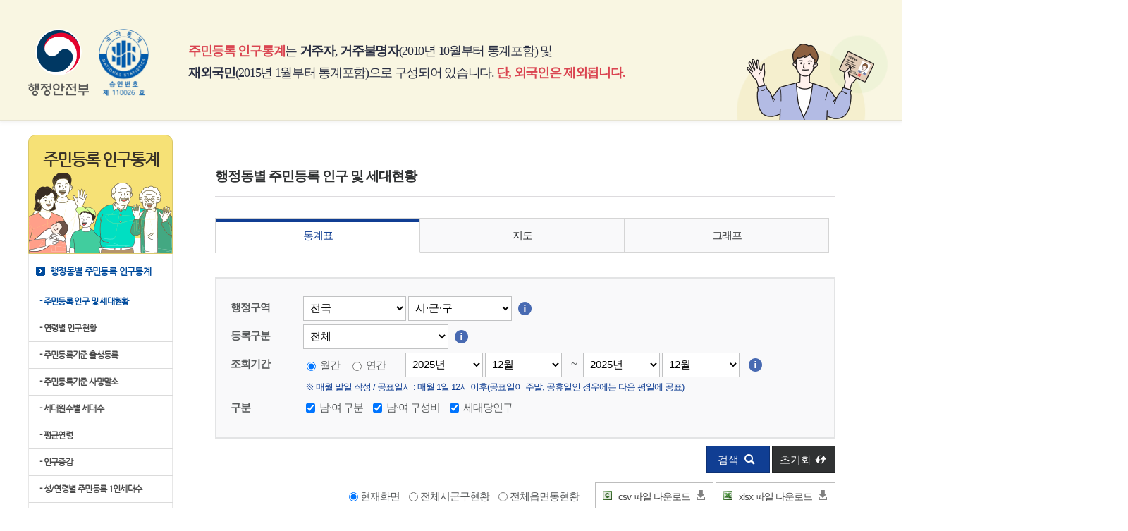

--- FILE ---
content_type: text/html;charset=UTF-8
request_url: https://jumin.mois.go.kr/
body_size: 23239
content:
	
<!DOCTYPE html>
<html>
<head>
<meta http-equiv="Content-Type" content="application/xhtml+xml; charset=UTF-8" />
<meta http-equiv="X-UA-Compatible" content="IE=edge" />
<meta name="viewport" content="width=device-width,user-scalable=no,initial-scale=1.0,maximum-scale=1.0,minimum-scale=1.0">
<title>주민등록 인구통계 행정안전부</title>
<meta name="keywords" content="인구,인구통계,주민등록,주민등록인구통계,행정안전부,행정안전부 통계,세대,세대통계,연령통계,지역통계,시군구통계,읍면동통계" >
<meta name="description" content="주민등록인구 및 세대현황, 연령별 인구통계, 지역별 출생등록, 지역별 사망말소, 세대원수별 세대수, 지역별 평균연령, 지역별 인구증감 , 지역별 아동,청소년,청년 인구현황, 지역별 고령 인구현황" >
<!--ie 호환성 유지를 위해 -->
<!--아래 주석은 IE 8 이하에서만 처리 -->
<!--[if lt IE 9]>
<script type="text/javascript" language="javascript" src="js/html5shiv.min.js"></script>
<script type="text/javascript" language="javascript" src="js/respond.min.js"></script>
<![endif]-->
<link rel="stylesheet" type="text/css" href="css/base.css?ver=2" />
<!-- <script src="js/jquery-1.11.3.min.js" ></script> -->
<script src="js/jquery-3.5.0.min.js"></script>
<script src="js/jquery.browser.js" ></script>
<script type="text/javascript" src="js/common.js"></script>

</head>
<body>
<script type="text/javascript">

$(window).resize(function (){
	if(window.innerWidth <= 414){
		$("#totalFrame").css("height", "2000px");
	}else{
		$("#totalFrame").css("height", "1643px");
	}
});

$(document).ready(function(){
	
	//행정동별 주민등록 인구통계 클릭 시
	$("#admmStat").click(function(){
		$("#totalFrame").attr("src","statMonth.do");
		$("[id^=admm]").removeAttr("class");
		$("#lgdnStat").removeAttr("class");
		$("#etcStat").removeAttr("class");
		$("#admmStat").attr("class","selected");
		$("#admmPpltHshd").attr("class","selected");
		$('.dis2').slideUp();
		$('.dis3').slideUp();
		$('.dis1').slideDown();
	});

	//법정동별 주민등록 인구통계 클릭 시
	$("#lgdnStat").click(function(){
		$("#totalFrame").attr("src","ppltHshdStus.do");
		$("[id^=lgdn]").removeAttr("class");
		$("#admmStat").removeAttr("class");
		$("#etcStat").removeAttr("class");
		$("#lgdnStat").attr("class","selected");
		$("#lgdnPpltHshd").attr("class","selected");
		$('.dis1').slideUp();
		$('.dis3').slideUp();
		$('.dis2').slideDown();
	});

	//기타통계 클릭 시
	/* $("#etcStat").click(function(){
		progressStart();
		$("#totalFrame").attr("src","rnPpltHshdStus.do");
		$("[id^=etc]").removeAttr("class");
		$("#admmStat").removeAttr("class");
		$("#lgdnStat").removeAttr("class");
		$("#etcStat").attr("class","selected");
		$("#etcRnPpltHshd").attr("class","selected");
		$('.dis1').slideUp();
		$('.dis2').slideUp();
		$(".dis3").slideDown();
	}); */
	
	//mobile menu click start
	
	// 모바일 행정동 인구통계 클릭 시 item_1
	$("#mmadmmStat").click(function() {
		$("#totalFrame").attr("src","statMonth.do");
		// STEP 1. select 초기화(소메뉴)
		$("[id^=madmm]").removeAttr("class");
		
		// STEP 2. select 초기화(대메뉴)
		$("#item_1").attr("class","on");
		$("#item_2").removeAttr("class");
		$("#item_3").removeAttr("class");
		
		// STEP 3. 첫번째 소메뉴 선택
		$("#madmmPpltHshd").attr("class","selected");
		
		// STEP 4. 슬라이드
		$('.mdis2').slideUp();
		$('.mdis3').slideUp();
		$('.mdis1').slideDown();		
		
	});
	
	//모바일 법정동 인구통계 클릭 시
	$("#mmlgdnStat").click(function() {
		$("#totalFrame").attr("src","ppltHshdStus.do");
		
		//STEP 1. select 초기화 (소메뉴)
		$("[id^=madmm]").removeAttr("class");
		$("[id^=mlgdn]").removeAttr("class");

		$("#item_2").attr("class","on");
		$("#item_1").removeAttr("class");
		$("#item_3").removeAttr("class");
		
		//STEP 3. 첫번째 소메뉴 선택
		$("#mlgdnPpltHshd").attr("class","selected");
		
		$('.mdis1').slideUp();
		$('.mdis3').slideUp();
		$('.mdis2').slideDown(); 
		
	});
	
	//모바일 기타현황 클릭 시
	$("#mmetcStat").click(function() {
		progressStart();
		$("#totalFrame").attr("src","rnPpltHshdStus.do");
		
		//STEP 1. select 초기화 (소메뉴)
		$("[id^=madmm]").removeAttr("class");
		$("[id^=mlgdn]").removeAttr("class");
		$("[id^=metc]").removeAttr("class");
		
		//STEP 2. select 초기화 (대메뉴)

		$("#item_3").attr("class","on");
		$("#item_1").removeAttr("class");
		$("#item_2").removeAttr("class");
		
		//STEP 3. 첫번째 소메뉴 선택
		/* $("#metcRnPpltHshd").attr("class","selected");
		
		$('.mdis1').slideUp();
		$('.mdis2').slideUp();
		$('.mdis3').slideDown();  */
		
	});
	
	/* 모바일 이전 메뉴 START
	$(".menu_dep1").click(function(){
		$("#totalFrame").attr("src","etcStatBirth.do");
		$(".dis11").attr("class","on");
		$("#li1").removeAttr("class");
		$("#li2").removeAttr("class");
		$("#li3").removeAttr("class");
		$(".mobile_close").click();
	});

	$("#li1").click(function(){
		$("#totalFrame").attr("src","statMonth.do");
		$("#li1").attr("class","on");
		$("#li2").removeAttr("class");
		$("#li3").removeAttr("class");
		$(".mobile_close").click();
	});

	$("#li2").click(function(){
		$("#totalFrame").attr("src","ageStatMonth.do");
		$("#li2").attr("class","on");
		$("#li1").removeAttr("class");
		$("#li3").removeAttr("class");
		$(".mobile_close").click();
	});

	$("#li3").click(function(){
		$("#totalFrame").attr("src","etcStatBirth.do");
		$("#li3").attr("class","on");
		$("#li1").removeAttr("class");
		$("#li2").removeAttr("class");
		$(".mobile_close").click();
	});
	
	$('.act').click(function(){
		if ( $(this).parent('#item_2').hasClass('is-active') ) {
	    	slideUp();
	     	$('#item_2').removeClass('is-active');
	     } else {
	        slideUp();
	        $(this).parent('#item_2').addClass('is-active').find('.dis1').slideDown();
	     }
		 function slideUp() {
	         $('#item_2').removeClass('is-active').find('.dis1').slideUp();
	     };
	 });
	//모바일 이전 메뉴 END */
	
	//mobile menu click end
	
	//도로명별 주민등록 인구 및 세대현황 클릭 시 로딩바
/* 	$("#etcRnPpltHshd").click(function(){
		progressStart();
	}); */
	
	//지역별 인구이동 현황 클릭 시 로딩바
	/* $("#etcPpltData").click(function(){
		progressStart();
	}); */
	
	//모바일 도로명 주민등록 인구 및 세대현황
	/* $("#metcRnPpltHshd").click(function() {
		progressStart();
	}); */
	
	//모바일 지역별 인구이동 현황 클릭 시 로딩바
	/* $("#metcPpltData").click(function() {
		progressStart();
	}); */
});

// pc 메뉴 선택 시 url 및 스타일 변경
function fnMenuSel(upMenu, menuUrl,menuId) {
	$("#totalFrame").attr("src",menuUrl);
	$("[id^="+upMenu+"]").removeAttr("class");
	
	//현재메뉴 선택
	$("#"+menuId).attr("class","selected");
	
	//상위메뉴 선택
	$("#"+upMenu+"Stat").attr("class","selected");
}



//주민등록 인구추이 동영상
function fnPpltMoveVideo() {
	window.open('/ppltMoveVideoPop.do','pop1','width=800px, height=500px,scrollbars=yes');
}

//20230920 KIMINDEOK Loding START
function progressStart() {
    $("#progressDimm").fadeIn();
    $("#progressLayout").show();
}

function progressEnd() {
    setTimeout(function () {
        $("#progressLayout").hide();
        $("#progressDimm").fadeOut();
    }, 1000);
}

function progressEndLonger() {
    setTimeout(function () {
        $("#progressLayout").hide();
        $("#progressDimm").fadeOut();
    }, 3500);
}

//모바일 메뉴 선택 시 url 및 스타일 변경
function fnMenuSelm(upMenum, menuUrlm,menuIdm) {
	
	$("#totalFrame").attr("src",menuUrlm);
	$("[id^="+upMenum+"]").removeAttr("class");
	
	//현재메뉴 선택
	$("#"+menuIdm).attr("class","selected");
	
	//상위메뉴 선택
	$("#"+upMenum+"Stat").attr("class","menu_dep1");
	$(".mobile_close").click();
}
</script>
<!-- 20230920 KIMINDEOK Loding START  -->
<div class="dimm" id="progressDimm" style="z-index: 102;"></div>
<div class="loading_img" id="progressLayout" style="display: none; z-index: 104;"><img src="images/loading.gif" alt="로딩" /></div>
<!-- 20230920 KIMINDEOK Loding END  -->

<div class="skip">
	<dl>
	<dt class="skipH">바로가기 메뉴</dt>
	<dd><a class="skipNavi" href="#contents">본문 바로가기</a></dd>
	</dl>
</div>
<!-- //skip -->
<div id="wrap">
	<!-- 2023.10.26 전성현 mobile menu START -->
	<div id="header" class="subHeader">
		<div class="headBox">
			<h1>
			<a href="https://www.mois.go.kr">
                <img src="images/mois_logo.png" alt="행정안전부 로고">
                <img src="images/mark.png" alt="국가통계 승인번호 제110026호 마크">
            </a>
			</h1>
			<div class="headBoxInfo">
                <!-- <p><span class="red">주민등록 인구</span>란 <span class="blue">주민등록자</span>의 인구를 나타내는 것으로 <span class="red">외국인은 제외</span> 됩니다.</p> -->
                <!-- <p><span>주민등록자</span>는 <span>거주자</span>(거주지가 분명한 자. 재외국민 제외), <span>거주불명자</span>(거주지가 불분명한 자. 2010년 10월부터 통계 포함),<br><span>재외국민</span>(외국의 영주권을 취득한 대한민국 국민으로 주민등록을 한 사람. 2015년 1월부터 통계에 포함)로 구성되어 있습니다.</p> -->
                <p><span class="red">주민등록 인구통계</span>는 <span>거주자</span>, <span>거주불명자</span>(2010년 10월부터 통계포함) 및 </p>
                <p><span>재외국민</span>(2015년 1월부터 통계포함)으로 구성되어 있습니다. <span class="red">단, 외국인은 제외됩니다.</span></p>
            </div>
			<div class="allmenu">
				<a href="javascript:;" class="gnb_open">메뉴 열기</a>
				<nav id="gnb" class="">
					<a href="https://www.mois.go.kr" class="mobile_menu"><img src="images/logo1.png" alt="행정안전부" /></a>
					<a href="#" class="mobile_close">메뉴닫기</a>
					<ul class="nav">
						<li class="on" id="item_1"><a href="#" id="mmadmmStat" class="menu_dep1" >행정동별 주민등록 인구통계</a>
							<ul class = "mdis1"  style="display:block;">
								<li><a class= "selected" href = "#" id = "madmmPpltHshd" onClick="fnMenuSelm('madmm','statMonth.do',this.id)">- 주민등록 인구 및 세대현황</a></li>
						      	<li><a href = "#" id = "madmmAge" onClick="fnMenuSelm('madmm','ageStatMonth.do',this.id)">- 연령별 인구현황</a></li>
						      	<li><a href = "#" id = "madmmBirth" onClick="fnMenuSelm('madmm','etcStatBirth.do',this.id)">- 주민등록기준 출생등록</a></li>
						      	<li><a href = "#" id = "madmmDeath" onClick="fnMenuSelm('madmm','etcStatDeath.do',this.id)">- 주민등록기준 사망말소</a></li>
						      	<li><a href = "#" id = "madmmHsmbHshd" onClick="fnMenuSelm('madmm','etcStatHouseholds.do',this.id)">- 세대원수별 세대수</a></li>
						      	<li><a href = "#" id = "madmmAvgAge" onClick="fnMenuSelm('madmm','etcStatAvgAge.do',this.id)">- 평균연령</a></li>
						      	<li><a href = "#" id = "madmmIrds" onClick="fnMenuSelm('madmm','etcStatUpDown.do',this.id)">- 인구증감</a></li>
						      	<li><a href = "#" id = "madmmSexdAge1Hshd" onClick="fnMenuSelm('madmm','sexdAge1Hshd.do?sttsGbn=admm',this.id)">- 성/연령별 주민등록 1인세대수</a></li>
						      	<li><a href = "#" id = "madmmChYouth" onClick="fnMenuSelm('madmm','etcStatChYouth.do',this.id)">- 지역별 아동,청소년,청년 인구현황</a></li>
						      	<li><a href = "#" id = "madmmOldAge" onClick="fnMenuSelm('madmm','etcStatOldAge.do',this.id)">- 지역별 고령 인구현황</a></li>
						      	<!-- 2024.10.11 기능개선사업 추가 Start -->
						      	<li><a href = "#" id = "madmmSexdAgeHsld" onClick="fnMenuSelm('madmm','sexdAgeHsld.do?sttsGbn=admm',this.id)">- 세대주 성/연령별 현황</a></li>
						      	<!-- 2024.10.11 기능개선사업 추가 End -->
							</ul>
						</li>
						
						<li id="item_2"><a href="#" id="mmlgdnStat"  class=" menu_dep1 ">법정동별 주민등록 인구통계</a>
							<ul class = "mdis2"  style="display:none;">
								<li><a class="selected" href = "#" id = "mlgdnPpltHshd" onClick="fnMenuSelm('mlgdn','ppltHshdStus.do',this.id)">- 주민등록 인구 및 세대현황</a></li>
							    <li><a href = "#" id = "mlgdnAge" onClick="fnMenuSelm('mlgdn','agePpltStus.do',this.id)">- 연령별 인구현황</a></li>
							    <li><a href = "#" id = "mlgdnBirth" onClick="fnMenuSelm('mlgdn','ppltBrthRegt.do',this.id)">- 주민등록기준 출생등록</a></li>
							    <li><a href = "#" id = "mlgdnDeath" onClick="fnMenuSelm('mlgdn','ppltErsr.do?sttsGbn=lgdn',this.id)">- 주민등록기준 사망말소</a></li>
							    <li><a href = "#" id = "mlgdnHsmbHshd" onClick="fnMenuSelm('mlgdn','hsmbHshd.do',this.id)">- 세대원수별 세대수</a></li>
							    <li><a href = "#" id = "mlgdnAvgAge" onClick="fnMenuSelm('mlgdn','avgAge.do',this.id)">- 평균연령</a></li>
							    <li><a href = "#" id = "mlgdnIrds" onClick="fnMenuSelm('mlgdn','ppltIrds.do',this.id)">- 인구증감</a></li>
							    <li><a href = "#" id = "mlgdnSexdAge1Hshd" onClick="fnMenuSelm('mlgdn','sexdAge1Hshd.do?sttsGbn=lgdn',this.id)">- 성/연령별 주민등록 1인세대수</a></li>
							    <!-- 2024.10.11 기능개선사업 추가 Start -->
						      	<li><a href = "#" id = "mlgdnChYouthStus" onClick="fnMenuSelm('mlgdn','lgdnChYouthStus.do',this.id)">- 지역별 아동,청소년,청년 인구현황</a></li>
						      	<li><a href = "#" id = "mlgdnOldAgeStus" onClick="fnMenuSelm('mlgdn','lgdnOldAgeStus.do',this.id)">- 지역별 고령 인구현황</a></li>
						      	<li><a href = "#" id = "mlgdnSexdAgeHsld" onClick="fnMenuSelm('mlgdn','sexdAgeHsld.do?sttsGbn=lgdn',this.id)">- 세대주 성/연령별 현황</a></li>
						      	<!-- 2024.10.11 기능개선사업 추가 End -->
							</ul>
						</li>
						
						<!-- <li id ="item_3"> <a href="#" id="mmetcStat" class="menu_dep1 ">기타 현황</a>
							<ul class = "mdis3"  style="display:none;">
								<li><a class="selected" href = "#" id = "metcRnPpltHshd" onClick="fnMenuSelm('metc','rnPpltHshdStus.do',this.id)">- 도로명별 주민등록 인구 및 세대현황</a></li>
						      	<li><a href = "#" id = "metcPpltData" onClick="fnMenuSelm('metc','ppltDataStus.do',this.id)">- 지역별 인구이동 현황</a></li>
							</ul>
						</li> -->
					</ul>
				</nav>
			</div>
			<span class="header_01"></span>
			<span class="header_02"></span>
			<span class="header_03"></span> 
		</div>
		<!-- //headBox -->
	</div>
	<!-- 2023.10.26 전성현 mobile menu END -->
	<!-- //header -->

	<div id="contents">
		<div class="subContents">
			<div class= "subConArea">
				<div class="leftArea" id="snb">										
					<h2>주민등록 인구통계</h2>
					<ul class="snb_1depth">
						<!-- <li><a class="selected" href="#" id="stat">주민등록 인구 및 세대현황</a></li>
						<li><a href="#" id="ageStat">연령별 인구현황</a></li>
						<li class="list_item" id = "item_2">
						   <a href="#" id="etcStat" class = "act">주민등록 인구 기타현황</a>
						
						   <ul class = "dis1" >
						   
						      <li><a class="selected" href = "#" id = "dis11" >- 주민등록기준 지역별 출생등록</a></li>
						      <li><a href = "#" id = "dis12" >- 주민등록기준 지역별 사망말소</a></li>
						      <li><a href = "#" id = "dis13" >- 지역별 세대원수별 세대수</a></li>
						      <li><a href = "#" id = "dis14" >- 지역별 평균연령</a></li>
						      <li><a href = "#" id = "dis15" >- 지역별 인구증감</a></li>
						      <li><a href = "#" id = "dis16" >- 지역별 아동,청소년,청년 인구현황</a></li>
						      <li><a href = "#" id = "dis17"  >- 지역별  고령 인구현황</a></li>
						      
						   </ul>
						</li> -->
						<li class="list_item" id = "item_1">
						   <a href="#" id="admmStat" class="selected">행정동별 주민등록 인구통계</a>
						
						   <ul class = "dis1" style="display:block;">
						   
						      <li><a class="selected" href = "#" id = "admmPpltHshd" onClick="fnMenuSel('admm','statMonth.do',this.id)">- 주민등록 인구 및 세대현황</a></li>
						      <li><a href = "#" id = "admmAge" onClick="fnMenuSel('admm','ageStatMonth.do',this.id)">- 연령별 인구현황</a></li>
						      <li><a href = "#" id = "admmBirth" onClick="fnMenuSel('admm','etcStatBirth.do',this.id)">- 주민등록기준 출생등록</a></li>
						      <li><a href = "#" id = "admmDeath" onClick="fnMenuSel('admm','etcStatDeath.do',this.id)">- 주민등록기준 사망말소</a></li>
						      <li><a href = "#" id = "admmHsmbHshd" onClick="fnMenuSel('admm','etcStatHouseholds.do',this.id)">- 세대원수별 세대수</a></li>
						      <li><a href = "#" id = "admmAvgAge" onClick="fnMenuSel('admm','etcStatAvgAge.do',this.id)">- 평균연령</a></li>
						      <li><a href = "#" id = "admmIrds" onClick="fnMenuSel('admm','etcStatUpDown.do',this.id)">- 인구증감</a></li>
						      <li><a href = "#" id = "admmSexdAge1Hshd" onClick="fnMenuSel('admm','sexdAge1Hshd.do?sttsGbn=admm',this.id)">- 성/연령별 주민등록 1인세대수</a></li>
						      <li><a href = "#" id = "admmChYouth" onClick="fnMenuSel('admm','etcStatChYouth.do',this.id)">- 지역별 아동,청소년,청년 인구현황</a></li>
						      <li><a href = "#" id = "admmOldAge" onClick="fnMenuSel('admm','etcStatOldAge.do',this.id)">- 지역별 고령 인구현황</a></li>
						      <li><a href = "#" id = "admmSexdAgeHsld" onClick="fnMenuSel('admm','sexdAgeHsld.do?sttsGbn=admm',this.id)">- 세대주 성/연령별 현황</a></li>
						      
						   </ul>
						</li>
						<li class="list_item" id = "item_2">
						   <a href="#" id="lgdnStat" class="act">법정동별 주민등록 인구통계</a>
						
						   <ul class = "dis2" style="display:none;">
						   
						      <li><a class="selected" href = "#" id = "lgdnPpltHshd" onClick="fnMenuSel('lgdn','ppltHshdStus.do',this.id)">- 주민등록 인구 및 세대현황</a></li>
						      <li><a href = "#" id = "lgdnAge" onClick="fnMenuSel('lgdn','agePpltStus.do',this.id)">- 연령별 인구현황</a></li>
						      <li><a href = "#" id = "lgdnBirth" onClick="fnMenuSel('lgdn','ppltBrthRegt.do',this.id)">- 주민등록기준 출생등록</a></li>
						      <li><a href = "#" id = "lgdnDeath" onClick="fnMenuSel('lgdn','ppltErsr.do?sttsGbn=lgdn',this.id)">- 주민등록기준 사망말소</a></li>
						      <li><a href = "#" id = "lgdnHsmbHshd" onClick="fnMenuSel('lgdn','hsmbHshd.do',this.id)">- 세대원수별 세대수</a></li>
						      <li><a href = "#" id = "lgdnAvgAge" onClick="fnMenuSel('lgdn','avgAge.do',this.id)">- 평균연령</a></li>
						      <li><a href = "#" id = "lgdnIrds" onClick="fnMenuSel('lgdn','ppltIrds.do',this.id)">- 인구증감</a></li>
						      <li><a href = "#" id = "lgdnSexdAge1Hshd" onClick="fnMenuSel('lgdn','sexdAge1Hshd.do?sttsGbn=lgdn',this.id)">- 성/연령별 주민등록 1인세대수</a></li>
						      <li><a href = "#" id = "lgdnChYouthStus" onClick="fnMenuSel('lgdn','lgdnChYouthStus.do',this.id)">- 지역별 아동,청소년,청년 인구현황</a></li>
						      <li><a href = "#" id = "lgdnOldAgeStus" onClick="fnMenuSel('lgdn','lgdnOldAgeStus.do',this.id)">- 지역별 고령 인구현황</a></li>
						      <li><a href = "#" id = "lgdnSexdAgeHsld" onClick="fnMenuSel('lgdn','sexdAgeHsld.do?sttsGbn=lgdn',this.id)">- 세대주 성/연령별 현황</a></li>
						   </ul>
						</li>
						<!-- <li class="list_item" id = "item_3">
						   <a href="#" id="etcStat" class="act">기타 현황</a>
						
						   <ul class = "dis3" style="display:none;">
						   
						      <li><a class="selected" href = "#" id = "etcRnPpltHshd" onClick="fnMenuSel('etc','rnPpltHshdStus.do',this.id)">- 도로명별 주민등록 인구 및 세대현황</a></li>
						      <li><a href = "#" id = "etcPpltData" onClick="fnMenuSel('etc','ppltDataStus.do',this.id)">- 지역별 인구이동 현황</a></li>
						      
						   </ul>
						</li> -->
					</ul>
					<div class="leftArea leftAreaInfo">
						<ul>
							<li><a href="https://www.data.go.kr/data/15108092/openapi.do" target="_blank">도로명별 주민등록<br>인구 및 세대현황</a></li>
							<li><a href="https://www.data.go.kr/data/15108093/openapi.do" target="_blank">지역별 인구이동 현황</a></li>
						</ul>
                    	<ul>
                        	<li><a href="https://www.moj.go.kr/immigration/1569/subview.do?enc=Zm5jdDF8QEB8JTJGYmJzJTJGaW1taWdyYXRpb24lMkYyMjclMkZhcnRjbExpc3QuZG8lM0ZwYXNzd29yZCUzRCUyNnJnc0JnbmRlU3Ry
                        	JTNEJTI2YmJzQ2xTZXElM0QlMjZyZ3NFbmRkZVN0ciUzRCUyNmlzVmlld01pbmUlM0RmYWxzZSUyNnBhZ2UlM0QxJTI2YmJzT3BlbldyZFNlcSUzRCUyNnNyY2hDb2x1bW4lM0QlMjZzcmNoV3JkJTNEJTI2" target="_blank">법무부 출입국<br>외국인 인구통계</a></li>
                        	<li><a href="https://www.mois.go.kr/frt/bbs/type001/commonSelectBoardList.do?bbsId=BBSMSTR_000000000052" target="_blank">행정기관(행정동) 및<br>관할구역(법정동) 정보</a></li>
                    	</ul>
                    	<ul>
                        	<li><a  href="#" onclick="javascript:fnPpltMoveVideo();">주민등록 인구추이</a></li>
                    	</ul>
                    </div>
				</div>
				<!-- //leftArea snb -->

				<div id="rightArea" style="background-size:contain">
					<!-- 본문내용 -->
					<iframe src="/statMonth.do" title="주민등록 인구 및 세대현황" id="totalFrame" scrolling="no" frameborder="0" style="width:100%; height: 1643px;" onload="parent.window.scrollTo(0,0);"></iframe>
					<!-- //본문내용 -->
				</div>
				<!-- //rightArea -->
			</div>
			<!-- //subConArea -->
		</div>
		<!-- //subContents -->		
	</div>
	<!-- //contents -->

	<div id="footer">
		<div class="footBox">
			<p><strong>담당부서 : </strong> 주민과 &nbsp;&nbsp;<strong>  연락처 : </strong> 044-205-3158
			<address>30112 세종특별자치시 도움6로 42 정부세종청사 중앙동</address>
			<p><strong>정부민원안내콜센터</strong> 국번없이 110, <strong>행정안전부 콜센터</strong> 02-2100-3399 (월~금 09:00~18:00, 공휴일 제외)</p>
			<p>ⓒ Ministry of the Interior and Safety. All rights reserved.</p>
			<input type="hidden" id="srchCtpvNm" />
			<input type="hidden" id="srchSggNm" />
		</div>
		<!-- //footBox -->
	</div>
	<!-- //footer -->

</div>
<!-- //wrap -->

</body>

</html>

--- FILE ---
content_type: text/html;charset=UTF-8
request_url: https://jumin.mois.go.kr/statMonth.do
body_size: 92131
content:





<!DOCTYPE html>
<html lang="ko">
	<head>
		<meta http-equiv="Content-Type" content="text/html; charset=UTF-8">
		<meta http-equiv="X-UA-Compatible" content="IE=edge" />
		<!-- <meta name="viewport" content="width=device-width,user-scalable=no,initial-scale=1.0,maximum-scale=1.0,minimum-scale=1.0"> -->
		<title>행정동별 주민등록 인구 및 세대현황</title>
		
		<!-- JS -->
		<script type="text/javascript" src="js/jquery-3.5.0.min.js"></script>
		<script type="text/javascript" src="js/re_style.js"></script>
		
		<script type="text/javascript" src="js/DataTables/datatables.js" ></script>
		<script type="text/javascript" src="js/DataTables/Scroller-2.0.0/js/dataTables.scroller.js" ></script>
		<script type="text/javascript" src="js/DataTables/Select-1.3.0/js/dataTables.select.js" ></script>
		<script type="text/javascript" src="js/DataTables/FixedHeader-3.1.4/js/dataTables.fixedHeader.js" ></script>
		<script type="text/javascript" src="js/DataTables/FixedColumns-3.2.5/js/dataTables.fixedColumns.js" ></script>
		<script type="text/javascript" src="js/DataTables/RowReorder-1.2.4/js/dataTables.rowReorder.js" ></script>
		
		<link rel="stylesheet" type="text/css" href="css/DataTables/datatables.css" />
		<link rel="stylesheet" type="text/css" href="css/DataTables/Scroller-2.0.0/css/scroller.jqueryui.css" />
		<link rel="stylesheet" type="text/css" href="css/DataTables/Select-1.3.0/css/select.jqueryui.css" />
		<link rel="stylesheet" type="text/css" href="css/DataTables/FixedHeader-3.1.4/css/fixedHeader.jqueryui.css" />
		<link rel="stylesheet" type="text/css" href="css/DataTables/FixedColumns-3.2.5/css/fixedColumns.jqueryui.css" />
		
		<!-- CSS -->
		<link rel="stylesheet" href="css/rcps_style.css"/>		
		<link rel="stylesheet" type="text/css" href="css/re_style.css" />		
		
		<style type="text/css">
		body{width:1px;min-width:100%}
		</style>
		
		<script type="text/javascript">
		$(function(){
			
			//tab
			/* var tableChart = 'T'; */
			var tableChart = 'T';
			var hicheck = '';	
			$(".ye_month").hide();
			
			var checkStatExcel;
			
			
			$("#organ_check").click(function (){
			});
			
		  	$("#csvDown").click(function(){
			   checkStatExcel = $(':radio[name="state"]:checked').val();
			   if(!chkExcel("1")){
				   return false;
			   }
			   alert('통계자료의 양에 따라 소요시간이 10~30초 소요됩니다.\n\n엑셀 파일 [저장] 후 [파일열기]를 권장합니다.');
			   if(checkStatExcel == "1"){
			    $("#formXlsDown").attr("action", "downloadCsv.do?searchYearMonth="+$("input[name=category]").val()+"&xlsStats=1").submit();
			   }else if(checkStatExcel == "2"){
				   $("#formXlsDown").attr("action", "downloadCsv.do?searchYearMonth="+$("input[name=category]").val()+"&xlsStats=2").submit();
			   }else if(checkStatExcel == "3"){
				   $("#formXlsDown").attr("action", "downloadCsv.do?searchYearMonth="+$("input[name=category]").val()+"&xlsStats=3").submit();
			   }
		
			  });
		
			// .xls 다운로드
			  $("#xlsDown").click(function(){
			   checkStatExcel = $(':radio[name="state"]:checked').val();
			   if(!chkExcel("1")){
				   return false;
			   }
			   alert('통계자료의 양에 따라 소요시간이 10~30초 소요됩니다.\n\n엑셀 파일 [저장] 후 [파일열기]를 권장합니다.');
			   if(checkStatExcel == "1"){
			    $("#formXlsDown").attr("action", "downloadExcel.do?searchYearMonth="+$("input[name=category]").val()+"&xlsStats=1").submit();
			   }else if(checkStatExcel == "2"){
				   $("#formXlsDown").attr("action", "downloadExcel.do?searchYearMonth="+$("input[name=category]").val()+"&xlsStats=2").submit();
			   }else if(checkStatExcel == "3"){
				   $("#formXlsDown").attr("action", "downloadExcel.do?searchYearMonth="+$("input[name=category]").val()+"&xlsStats=3").submit();
			   }
		
			  });
		
			  $("#xlsxDown").click(function(){
			   checkStatExcel = $(':radio[name="state"]:checked').val();
			   if(!chkExcel("1")){
				   return false;
			   }
			   alert('통계자료의 양에 따라 소요시간이 10~30초 소요됩니다.\n\n엑셀 파일 [저장] 후 [파일열기]를 권장합니다.');
			   if(checkStatExcel == "1"){
			    $("#formXlsDown").attr("action", "downloadExcel2.do?searchYearMonth="+$("input[name=category]").val()+"&xlsStats=1").submit();
			   }else if(checkStatExcel == "2"){
				   $("#formXlsDown").attr("action", "downloadExcel2.do?searchYearMonth="+$("input[name=category]").val()+"&xlsStats=2").submit();
			   }else if(checkStatExcel == "3"){
				   $("#formXlsDown").attr("action", "downloadExcel2.do?searchYearMonth="+$("input[name=category]").val()+"&xlsStats=3").submit();
			   }
		
			  });
		
			var checkStatExcelMobile;
			  $("#xlsDownMobile").click(function(){
			   checkStatExcelMobile = $('select[name=stateMobile]').val();
			   if(!chkExcel("2")){
				   return false;
			   }
			   alert('통계자료의 양에 따라 소요시간이 10~30초 소요됩니다.\n\n엑셀 파일 [저장] 후 [파일열기]를 권장합니다.');
			   if(checkStatExcelMobile == "1"){
			    $("#formXlsDown").attr("action", "downloadExcel2.do?searchYearMonth="+$("input[name=category]").val()+"&xlsStats=1").submit();
			   }else if(checkStatExcelMobile == "2"){
				   $("#formXlsDown").attr("action", "downloadExcel2.do?searchYearMonth="+$("input[name=category]").val()+"&xlsStats=2").submit();
			   }else if(checkStatExcelMobile == "3"){
				   $("#formXlsDown").attr("action", "downloadExcel2.do?searchYearMonth="+$("input[name=category]").val()+"&xlsStats=3").submit();
			   }
		
			  });
			  	
		  	 //연간월간 구분
		  	$("input[name=searchYearMonth]").change(function(){
		  		var rdoValue=$(this).val();
		  		var nowYear=$("#nowYear").val();		  		
		  		//var srchMonthStartValue = $("#searchMonthStart").val();
		  		//var srchMonthEndValue = $("#searchMonthEnd").val();
		  		if (rdoValue=="month"){
		  			$("#searchMonthStart").attr("disabled",false);
		  			$("#searchMonthEnd").attr("disabled",false);
		  			if($("#searchYearStart option:eq(0)").val() != nowYear){
		  				$("#searchYearStart").prepend("<option value='"+nowYear+"'>"+nowYear+"년</option>");
			  			$("#searchYearEnd").prepend("<option value='"+nowYear+"'>"+nowYear+"년</option>");
		  			}
		  			//$("#searchYearStart").selectmenu("refresh",true);
		  			//$("#searchYearStart").find("option:first").attr("selected","selected");
		  			//$("#searchYearEnd option:eq(0)").attr("selected",true);
		  			//$("#searchYearStart").val(nowYear);
		  			//$("#searchYearEnd").val(nowYear);
		  		}else{
		  			
		  			$("#searchMonthStart").attr("disabled",true);
		  			$("#searchMonthEnd").attr("disabled",true);
		  			//$("#searchMonthStart option:eq(0)").attr("selected","selected");
		  			//$("#searchMonthEnd option:eq(0)").attr("selected","selected");
		  			$("#searchMonthStart").val(12);
		  			$("#searchMonthEnd").val(12);
		  			$("#searchYearStart option:first").remove();
		  			$("#searchYearEnd option:first").remove();
		  			$("#searchYearStart option:eq(0)").attr("selected","selected");
		  			$("#searchYearEnd option:eq(0)").attr("selected","selected");
		  		}
		  	});
		
		});
		//엑셀 출력 제한 체크
		function chkExcel(mobileGbn){
			var yearDB = '2025';
			var monthDB = '12';
			if('month' == 'month'){
				document.formXlsDown.category.value = 'month'; //시군구이상 월간
			}else{
				document.formXlsDown.category.value = 'year'; //시군구이상 연간
			}
			/* if ('1' == '3'){ //예하 읍면동 검색일때
				if('month' == 'month'){
					document.formXlsDown.category.value = 'monthDetail'; //읍면동 월간
				}else{
					document.formXlsDown.category.value = 'yearDetail'; //읍면동 연간
				}
			}else{ //전국, 시도, 시군구일때
				if('month' == 'month'){
					document.formXlsDown.category.value = 'month'; //시군구이상 월간
				}else{
					document.formXlsDown.category.value = 'year'; //시군구이상 연간
				}
			} */
			
			if(yearDB == 0001 && monthDB == 01){
				alert("해당 데이터가 없습니다.");
				return false;
			}
		
			//var startDate = new Date($("select[name=searchYearStart]").val(),$("select[name=searchMonthStart]").val());
			//var endDate = new Date($("select[name=searchYearEnd]").val(),$("select[name=searchMonthEnd]").val());
			var startDate = new Date(2025,12);
			var endDate = new Date(2025,12);
			var startYear = 2025;
			var endYear = 2025;
			var yearMonthGbn = "month";
			var interval = endDate -startDate
			var diffYear = endYear - startYear;
			var month = 24*60*60*1000 * 30;
			var diffMonth=parseInt(interval/month);
			//2018.03.22. 전체읍면동일 경우 검색 기간을 12개월로 제한 yoopower
			var radioState = $("input[type='radio'][name='state']:checked").val();
			var radioMobileState = $("select[name=stateMobile]").val();	
			
			//alert("mobileGbn : "+ mobileGbn +" radioState : "+radioState+" radioMobileState : "+radioMobileState);
			//return false;			
			
			if(yearMonthGbn == "year"){//연간일경우
				if (mobileGbn == "1" && radioState == "3"){//pc버전이고 전체읍면동현황일경우
					<!-- 전성현 2023.12.06 3년으로 변경 START -->
					if (diffYear>="3"){
						alert("주민등록인구통계 시스템의 원활한 서비스 제공을 위해 \n전체읍면동현황 일 경우 \n검색기간을 3년과 같이 제한합니다. \n기간 조정 후 다시 검색하여 주시기 바랍니다.");
						return false;
					}
					<!-- 전성현 2023.12.06 3년으로 변경 END -->
				}
				if (mobileGbn == "2" && radioMobileState == "3"){//mobile 버전이고 전체읍면동현황일경우
					if (diffYear>="3"){
						alert("주민등록인구통계 시스템의 원활한 서비스 제공을 위해 \n전체읍면동현황 일 경우 \n검색기간을 3년과 같이 제한합니다. \n기간 조정 후 다시 검색하여 주시기 바랍니다.");
						return false;
					}
				}
				if (diffYear>="10"){ //pc 현재화면, 전체시군구현황일경우
					alert("주민등록인구통계 시스템의 원활한 서비스 제공을 위해 \n검색기간을 10년과 같이 제한합니다. \n기간 조정 후 다시 검색하여 주시기 바랍니다.");
					return false;
				}
			}else{//연간이 아닐경우 (월간 및 첫 조회)
				if (mobileGbn == "1" && radioState == "3"){//pc버전이고 전체읍면동현황일경우
					<!-- 전성현 2023.12.06 12개월로 변경 START -->
					if (diffMonth>="12"){
						alert("주민등록인구통계 시스템의 원활한 서비스 제공을 위해 \n전체읍면동현황 일 경우 \n검색기간을 12개월과 같이 제한합니다. \n기간 조정 후 다시 검색하여 주시기 바랍니다.");
						return false;
					}
					<!-- 전성현 2023.12.06 12개월로 변경 END -->
				}
				if (mobileGbn == "1" && radioState == "2"){//pc버전이고 전체시군구현황일경우
					<!-- 전성현 2023.12.06 36개월로 변경 START -->
					if (diffMonth>="36"){
						alert("주민등록인구통계 시스템의 원활한 서비스 제공을 위해 \n검색기간을 36개월과 같이 제한합니다. \n기간 조정 후 다시 검색하여 주시기 바랍니다.");
						return false;
					}
					<!-- 전성현 2023.12.06 36개월로 변경 END -->
				}
				<!-- 전성현 2023.12.06 현재화면은 60개월 START -->  //현재화면
				if (diffMonth>="60"){
					alert("주민등록인구통계 시스템의 원활한 서비스 제공을 위해 \n검색기간을 60개월과 같이 제한합니다. \n기간 조정 후 다시 검색하여 주시기 바랍니다.");
					return false;
				}
				<!-- 전성현 2023.12.06 현재화면은 60개월 변경 END -->
				
				if (mobileGbn == "2" && radioMobileState == "3"){//mobile 버전이고 전체읍면동현황일경우
					if (diffMonth>="12"){
						alert("주민등록인구통계 시스템의 원활한 서비스 제공을 위해 \n전체읍면동현황 일 경우 \n검색기간을 12개월과 같이 제한합니다. \n기간 조정 후 다시 검색하여 주시기 바랍니다.");
						return false;
					}
				}
			}
			return true;		
		}
		
		// 도움말 토글
		function toggle(){
			$(".info_box").toggle();
		}
		
		// 시도 시군구 선택시 ajax로 지역가져오는 곳
		function selectSidonm(){			
			$.ajax({
				type: "post",
				url : "selectHangkikcdListAjax.do",
				dataType:"json",
				contentType: "application/x-www-form-urlencoded; charset=UTF-8",
				success : function(data) {
					loadSidonm($("#sltOrgLvl1"), data.locations);
		
					/* if($("#sltOrgType").val()=="2"){
						document.search.sltOrgLvl2.style.visibility = "visible";
					} else {
						document.search.sltOrgLvl2.style.visibility = "hidden";
					} */
					changeSearchYearMonth();
				}
			});
		}
		
		function loadSidonm(target, data) {
			var dataArr = [];
			var inx = 0;
			target.empty();
			
		
			$(data).each( function() {
				if(this.levels == 1){
					if("A" == this.hangkikcd){
						dataArr[inx++] = "<option value='" + this.hangkikcd + "' selected >" + this.sidonm + "</option> ";
					}else{
						dataArr[inx++] = "<option value='" + this.hangkikcd + "' >" + this.sidonm + "</option> ";
					}
				}
			});
			if("A"=='A'){
				target.append("<option value='A' selected >전국</option>");
			}
			else {
				target.append("<option value='A' >전국</option>");
			}
			target.append(dataArr);
		
			selectSikunkunm();
		
		}
		
		function selectSikunkunm(){
			$.ajax({
				type: "post",
				url : "selectHangkikcdListAjax.do",
				dataType:"json",
				contentType: "application/x-www-form-urlencoded; charset=UTF-8",
				success : function(data) {
					loadSikunkunm($("#sltOrgLvl2"), data.locations);
				}
			});
		}
		
		function loadSikunkunm(target, data) {
			
			var dataArr = [];
			var inx = 0;
			target.empty();
			$(data).each( function() {
				if(this.levels == 2){
		
					if(this.sidonm == $("#sltOrgLvl1 option:selected").text()){ //상위 시군 값으로 구를 찾아온다.
		
						if("" == this.hangkikcd){
							dataArr[inx++] = "<option value=" + this.hangkikcd + " selected>" + this.sikunkunm + "</option> ";
						} else {
							dataArr[inx++] = "<option value=" + this.hangkikcd + " >" + this.sikunkunm + "</option> ";
						}
					}
				}
			});
			target.append("<option value='A' selected='selected'>시·군·구</option>");
			target.append(dataArr);
		}
		
		/* <!-- 차트관련   --> */
		function selectSidoG(){			
			$.ajax({
				type: "post",
				url : "selectHangkikcdListAjax.do",
				dataType:"json",
				contentType: "application/x-www-form-urlencoded; charset=UTF-8",
				success : function(data) {
					loadSidoG($("#sltOrgLvl1G"), data.locations);
		
					if($("#sltOrgTypeG").val() != undefined){
						if($("#sltOrgTypeG").val()=="2"){
							document.frmSido.sltOrgLvl2G.style.display = "block";
						} else {
							document.frmSido.sltOrgLvl2G.style.display = "none";
						}
					}
					//changeSearchYearMonth();
				}
			});
		}
		
		function loadSidoG(target, data) {
			
			var dataArr = [];
			var inx = 0;
			target.empty();
		
			$(data).each( function() {
				if(this.levels == 1){
					if("" == this.hangkikcd){
						dataArr[inx++] = "<option value='" + this.hangkikcd + "' selected >" + this.sidonm + "</option> ";
					}else{
						dataArr[inx++] = "<option value='" + this.hangkikcd + "' >" + this.sidonm + "</option> ";
					}
				}
			});
			target.append("<option value='A' >"+"전국"+"</option>");
			target.append(dataArr);
		
			selectSikunkuG();
		
		}
		
		function selectSikunkuG(){
			
			$.ajax({
				type: "post",
				url : "selectHangkikcdListAjax.do",
				dataType:"json",
				contentType: "application/x-www-form-urlencoded; charset=UTF-8",
				success : function(data) {
					loadSikunkuG($("#sltOrgLvl2G"), data.locations);
				}
			});
		}
		
		function loadSikunkuG(target, data) {
			
			var dataArr = [];
			var inx = 0;
			target.empty();
			$(data).each( function() {
				if(this.levels == 2){
		
					if(this.sidonm == $("#sltOrgLvl1G option:selected").text()){ //상위 시군 값으로 구를 찾아온다.
		
						if("" == this.hangkikcd){
							dataArr[inx++] = "<option value=" + this.hangkikcd + " selected>" + this.sikunkunm + "</option> ";
						} else {
							dataArr[inx++] = "<option value=" + this.hangkikcd + " >" + this.sikunkunm + "</option> ";
						}
					}
				}
			});
			target.append("<option value='A' selected='selected'>"+"시·군·구"+"</option>");
			target.append(dataArr);
		}
		
		/* //차트 기간 선택시 form submit()
		function getSelectYearMonth(){
			document.frmYearMonth.submit();
		} */
		
		// 데이타 없을때 차트 클릭시 누르기 전으로
		function noData(){
			alert("해당 기간에는 데이터가 없습니다. 다시검색해주세요");
			history.go(0);
		}
		function goStatGrapA(){
			location.href = 'statGrapA.do';
		}
		function goStatMonth(){
			location.href = 'statMonth.do';
		}
		function goStatMap(){
			location.href = 'statMap.do';
			window.parent.progressStart();
			window.parent.progressEndLonger();
		}
		
		// 20161213 추가 테이블 클릭시 검색버튼 클릭한 기능
		function searchClick(){
			document.search.submit();
		}
		
		// 검색시 유효성 검사
		function goSearch(){
			var frm = document.search;			
			/* 
			sltOrgType = '1' 시도 선택
			sltOrgType = '2' 시군구 선택 */
			
			if(frm.sltOrgLvl1.value == 'A'){
				frm.sltOrgType.value = '1';
			}else if(frm.sltOrgLvl1.value != 'A'){
				frm.sltOrgType.value = '2';
			}
			
		
			if (frm.searchYearStart.value > frm.searchYearEnd.value) {
				alert('조회 기간이 잘못 되었습니다.');
				frm.searchYearStart.focus();
				return false;
			}
		
			if(frm.searchYearStart.value == frm.searchYearEnd.value){
				if (frm.searchMonthStart.value > frm.searchMonthEnd.value) {
					alert('조회 기간이 잘못 되었습니다.');
					frm.searchMonthStart.focus();
					return false;
				}
			}
		
			if (frm.sltOrgType.value == '2' && frm.sltOrgLvl1.value == 'A') {
				alert("해당 시군구를 먼저 선택 하시기 바랍니다.");
				frm.sltOrgLvl1.focus();
				return false;
			}		
			
			/* 20181128 거주자 관련 추가  */
			if($("select[name=sltUndefType]").val() == "Y"){
				if(frm.searchYearStart.value+frm.searchMonthStart.value < 201010){					
					alert("거주자는 2010년 10월부터 있습니다. ");
					frm.searchYearStart.focus();
					return false;										
				}
			}
			
			/* 20181128 거불자 관련 추가  */
			if($("select[name=sltUndefType]").val() == "N"){
				if(frm.searchYearStart.value+frm.searchMonthStart.value < 201010){					
					alert("거주불명자는 2010년 10월부터 있습니다. ");
					frm.searchYearStart.focus();
					return false;										
				}
			}
			
			/* 20161130 재외국민 관련 추가  */
			if($("select[name=sltUndefType]").val() == "O"){
				if(frm.searchYearStart.value < 2015){
					alert("재외국민은 2015년 1월부터 있습니다. ");
					frm.searchYearStart.focus();
					return false;
				}
			}			
			var startDate = new Date($("select[name=searchYearStart]").val(),$("select[name=searchMonthStart]").val());
			var endDate = new Date($("select[name=searchYearEnd]").val(),$("select[name=searchMonthEnd]").val());
			var startYear = $("select[name=searchYearStart]").val();
			var endYear = $("select[name=searchYearEnd]").val();
			var diffYear = endYear - startYear;
			var interval = endDate -startDate
			var month = 24*60*60*1000 * 30;
			var diffMonth=parseInt(interval/month);
	
			if($("input:radio[name=searchYearMonth]:checked").val() == "year") {				
				if (diffYear>="10"){
					alert("주민등록인구통계 시스템의 원활한 서비스 제공을 위해 \n검색기간을 10년과 같이 제한합니다. \n기간 조정 후 다시 검색하여 주시기 바랍니다.");
					return false;
				}
			}else{
				<!-- 전성현 2023.06.01 36개월에서 60개월로 변경 START -->
				if (diffMonth>="60"){
					alert("주민등록인구통계 시스템의 원활한 서비스 제공을 위해 \n검색기간을 60개월과 같이 제한합니다. \n기간 조정 후 다시 검색하여 주시기 바랍니다.");
					return false;
				}
				<!-- 전성현 2023.06.01 36개월에서 60개월로 변경 END -->
			}
			
			if($("input:radio[name=searchYearMonth]:checked").val() == "year") {
				$("#searchMonthStart").attr("disabled",false);
	  			$("#searchMonthEnd").attr("disabled",false);	  			
			}			
			
			if(document.getElementById('generation').checked==false && document.getElementById('sex1').checked==false && document.getElementById('sex2').checked==false){
				alert("구분을 선택해주시기 바랍니다.");
				return false;
			}
		}
		
		// 초기화 버튼 클릭시
		function goReset(){
			location.href = 'statMonth.do';
		}
		
		// 연간 월간 라디오버튼 선택에 따른 이벤트
		function changeSearchYearMonth(){
			var nowYear=$("#nowYear").val();					
			if($("input:radio[name=searchYearMonth]:checked").val() == "year") {
				$("#searchMonthStart").attr("disabled",true);
	  			$("#searchMonthEnd").attr("disabled",true);
	  			$("#searchYearStart option:first").remove();
	  			$("#searchYearEnd option:first").remove();
	  			//$("#searchYearStart option:eq(0)").attr("selected","selected");
	  			//$("#searchYearEnd option:eq(0)").attr("selected","selected");
			}else if($("input:radio[name=searchYearMonth]:checked").val() == "month") {
				$("#searchMonthStart").attr("disabled",false);
	  			$("#searchMonthEnd").attr("disabled",false);	  			
	  			if($("#searchYearStart option:eq(0)").val() != nowYear){
	  				$("#searchYearStart").prepend("<option value='"+nowYear+"'>"+nowYear+"년</option>");
		  			$("#searchYearEnd").prepend("<option value='"+nowYear+"'>"+nowYear+"년</option>");
	  			}	  			
			}
		}
		
		// 차트 기간 선택 연도에 따라 해당 월 option 값 가져오기
		$(function() {
			$(document).on("change","#selectYear", function() {
				$("#selectMonth").empty();
				var option = "<option value=''>선택</option>";
				var tmp;
		
				if($(this).val() == '2025'){
					if('A' == '3600000000' && '2025' == '2012' && '12' <= '07'){
						for(var i = 7 ; i <= 12 ; i++){
							if(i<10){
								option += "<option value="+0+i+">"+0+i+"월</option>";
							} else {
								option += "<option value="+i+">"+i+"월</option>";
							}
						}
					/* 20161124 추가  */
					}else if( ( '' == '4311200000' || '' == '4311400000'  ) && '2025' == '2014' && '12' <= '07'){
						for(var i = 7 ; i <= 12 ; i++){
							if(i<10){
								option += "<option value="+0+i+">"+0+i+"월</option>";
							} else {
								option += "<option value="+i+">"+i+"월</option>";
							}
						}
					}else {
						tmp = 12 ;
						for(var i = tmp ; i <= 12 ; i++){
							if(i<10){
								option += "<option value="+0+i+">"+0+i+"월</option>";
							} else {
								option += "<option value="+i+">"+i+"월</option>";
							}
						}
					}
				}else if($(this).val() == '2025'){
					tmp = 12;
					for(var i = 1 ; i <= tmp ; i++){
						if(i<10){
							option += "<option value="+0+i+">"+0+i+"월</option>";
						} else {
							option += "<option value="+i+">"+i+"월</option>";
						}
					}
				}else{
					if('A' == '3600000000' && $(this).val() == '2012' ){
						for(var i = 7 ; i <= 12 ; i++){
							if(i<10){
								option += "<option value="+0+i+">"+0+i+"월</option>";
							} else {
								option += "<option value="+i+">"+i+"월</option>";
							}
						}
					/* 20161124 추가  */
					}else if(( '' == '4311200000' || '' == '4311400000'  ) && $(this).val() == '2014'){
						for(var i = 7 ; i <= 12 ; i++){
							if(i<10){
								option += "<option value="+0+i+">"+0+i+"월</option>";
							} else {
								option += "<option value="+i+">"+i+"월</option>";
							}
						}
					}else {
						for(var i = 1 ; i <= 12 ; i++){
							if(i<10){
								option += "<option value="+0+i+">"+0+i+"월</option>";
							} else {
								option += "<option value="+i+">"+i+"월</option>";
							}
						}
					}
				}
				$("#selectMonth").append(option);
			});
		});
		</script>		
	</head>
	<!-- <body onload="selectSidonm(); selectSidoG();"> -->	
	<body onload="selectSidonm();">
		<!-- content_wrap -->
		<div id="content_wrap">
			<div id="location">
				<ul>
					<li class="icon_home"><span>HOME</span></li>
					<li><span>업무안내</span></li>
					<li><span>창조정부조직실</span></li>
					<li class="current"><span>행정제도 개선</span></li>
				</ul>
			</div>

			<!-- content_main -->
			<div id="content_main">
				<div class="content_top">					
					<h4>행정동별 주민등록 인구 및 세대현황</h4>
				</div>

				<div class="content">
					<!-- 월간현황, 연간현황 tab -->
					<div class="tab_menu">
						<!-- 전성현 2023.10.11 통계표 지도 그래프 위치 수정 START -->
						<ul>
							<li class="on"><a href="javascript:void(0);" onclick="goStatMonth();">통계표</a></li>
							<li><a href="javascript:void(0);" onclick="goStatMap();">지도</a></li>
							<li><a href="javascript:void(0);" onclick="goStatGrapA();">그래프</a></li>
						</ul>
						<!-- 전성현 2023.10.11 통계표 지도 그래프 위치 수정 END -->		
					</div>
					<!-- //월간현황, 연간현황 tab -->

					<!-- tab_content -->
					<div class="tab_content">
						<div class="section1">
							<form action="statMonth.do" name="search" method="post">
							<input type="hidden" value="1" name="sltOrgType">
								<fieldset>
									<legend>월간현황</legend>
									<div class="tbl_form_box">
											<div class="dl_group">
												<dl>
													<dt>
														<label for="organ1">행정구역</label>
														<!-- 행정구역 tooltip mobile -->
														<span class="popover-btn"><span class="hide">행정구역</span></span>
	                                                    <div class="popover-layer">
	                                                        <p class="pHeader">행정구역</p>
	                                                        <p class="pContent">
	                                                            <span>
																		조회결과는 선택한 행정구역의 산하 행정구역들이 조회됩니다. <br>
																		(예를들어, 서울특별시 선택시 종로구, 중구, 용산구등 해당 구 자료가 조회됩니다)
																	</span>
																	<span>
																		아래 5개의 면은 인구가 없는 지역이므로 통계현황에서 제외됩니다.<br>
																		(강원도 철원군 근동면, 원동면, 원남면, 임남면, 고성군 수동면)
																	</span>			
																	<span style="position: inherit;">※ 2021년 6월까지, 경기도 파주시 장단면, 진서면은 인구가 없는 지역으로 통계에서 제외됩니다.(경기도 파주시 장단출장소 인구는 경기도 파주시 군내면 인구를 의미합니다.)</span>
																	<!-- 설명자료 추가 - 20220531-윤성진 -->
	                                                        </p>
	                                                        <p class="pFooter"><span>닫기</span></p>
	                                                    </div>
													</dt>
													
													
													<dd class="td3">
														<select name="sltOrgLvl1" id="sltOrgLvl1" onchange="selectSikunkunm();"> <!-- id="organ2" -->
														</select>
													</dd>										
													<dd class="td3">
														<select name="sltOrgLvl2" id="sltOrgLvl2" > <!-- id="organ3" -->
														</select>
													</dd>
													
													<!-- 행정기관 tooltip PC -->
													<dd class="td_popover">
														<div class="popoverWrap">
															<span><span class="hide">행정구역</span></span>
															<div class="popoverBox pop1">
																<p class="pHeader">
																	행정구역 
																	<span class="close"><img src="images/btn_close.png" alt="닫기"></span>
																</p>
																<p class="pContent">
																	<span>
																		조회결과는 선택한 행정구역의 산하 행정구역들이 조회됩니다. <br>
																		(예를들어, 서울특별시 선택시 종로구, 중구, 용산구등 해당 구 자료가 조회됩니다)
																	</span>
																	<span>
																		아래 5개의 면은 인구가 없는 지역이므로 통계현황에서 제외됩니다.<br>
																		(강원도 철원군 근동면, 원동면, 원남면, 임남면, 고성군 수동면)
																	</span>			
																	<span style="position: inherit;">※ 2021년 6월까지, 경기도 파주시 장단면, 진서면은 인구가 없는 지역으로 통계에서 제외됩니다.(경기도 파주시 장단출장소 인구는 경기도 파주시 군내면 인구를 의미합니다.)</span>
																	<!-- 설명자료 추가 - 20220531-윤성진 -->
																</p>
															</div>
														</div>
													</dd>
												</dl>
												<dl>
												<dt>
													<label for="register">등록구분</label>
													<!-- 등록구분 tooltip mobile -->
													<span class="popover-btn"><span class="hide">등록구분</span></span>
                                                	<div class="popover-layer">
	                                                    <div class="pHeader">등록구분</div>
		                                                    <div class="pContent tbl">
		                                                        <table>
		                                                            <colgroup>
		                                                                <col style="width:76px;">
		                                                                <col style="">
		                                                            </colgroup>
		                                                            <tbody>
																		<tr>
																			<th>전체</th>
																			<!-- <td>등록구분의 "전체"는 "거주자", "거주불명자", "재외국민"이 포함된 자료입니다.</td> -->
																			<td>전체는 "거주자", "거주불명자", "재외국민"이 포함된 자료입니다. 단, 외국인은 제외</td>
																		</tr>
																		<tr>
																			<th>거주자</th>
																			<td>거주지가 분명한 사람 (재외국민 제외)</td>
																		</tr>
																		<tr>
																			<th>거주불명자</th>
																			<td>거주사실이 불분명하여 거주불명으로 등록된 사람 (2010년 10월부터 통계에 포함)</td>
																		</tr>
																		<tr>
																			<th>재외국민</th>
																			<td>외국의 영주권을 취득한 (영주목적으로 외국거주 포함) 대한민국 국민으로 주민등록을 한 사람 (2015년 1월부터 통계에 포함)</td>
																		</tr>
																	</tbody>
		                                                        </table>
		                                                    </div>
	                                                    <div class="pFooter"><span>닫기</span></div>
                                                	</div>
												</dt>
												<dd class="td5">
													<select id="register" name="sltUndefType">
														<option value="" selected>전체</option>
														<option value="Y" >거주자</option>
														<option value="N" >거주불명자</option>
														<option value="O" >재외국민</option>
													</select>
												</dd>
												<!-- 등록구분 tooltip PC -->
												<dd class="td_popover">
													<div class="popoverWrap">
														<span><span class="hide">등록구분</span></span>
														<div class="popoverBox pop2">
															<div class="pHeader">
																등록구분
																<span class="close"><img src="images/btn_close.png" alt="닫기" /></span>
															</div>
															<div class="pContent tbl">
																<table>
																	<colgroup>
																		<col style="width:66px;">
																		<col style="">
																	</colgroup>
																	<tbody>
																		<tr>
																			<th>전체</th>
																			<!-- <td>등록구분의 "전체"는 "거주자", "거주불명자", "재외국민"이 포함된 자료입니다.</td> -->
																			<td>전체는 "거주자", "거주불명자", "재외국민"이 포함된 자료입니다. 단, 외국인은 제외</td>
																		</tr>
																		<tr>
																			<th>거주자</th>
																			<td>거주지가 분명한 사람 (재외국민 제외)</td>
																		</tr>
																		<tr>
																			<th>거주불명자</th>
																			<td>거주사실이 불분명하여 거주불명으로 등록된 사람 (2010년 10월부터 통계에 포함)</td>
																		</tr>
																		<tr>
																			<th>재외국민</th>
																			<td>외국의 영주권을 취득한 (영주목적으로 외국거주 포함) 대한민국 국민으로 주민등록을 한 사람 (2015년 1월부터 통계에 포함)</td>
																		</tr>
																	</tbody>
																</table>
															</div>
														</div>
													</div>
												</dd>
											</dl>
											</div>
											<div class="dl_group">
																						
											
											<input type="hidden" value="2026" id="nowYear" name="nowYear">											
												<dl>
													<dt>
														<label for="year1">조회기간</label>
														<!-- 조회기간 tooltip mobile -->
														<span class="popover-btn"><span class="hide">조회기간</span></span>
	                                                    <div class="popover-layer">
	                                                        <p class="pHeader">조회기간</p>
	                                                        <p class="pContent">
	                                                            <span>
																			주민등록 인구통계는 2008년부터 시스템으로 집계하여 공표하고 있습니다.
																		</span>
																		<span>
																			2008년 이전 자료는 통계청 자료(www.kosis.kr)를 이용하시기 바랍니다.
																		</span>
																		<span>
																			작성기준 : 매월 말일 /공표일시 : 매월 1일 12시 이후(공표일이 주말, 공휴일인 경우에는 다음 평일에 공표)
																		</span>
	                                                        </p>
	                                                        <p class="pFooter"><span>닫기</span></p>
	                                                    </div>
													</dt>
													<dd class="td_period">
														<div>
															<input class="i_radio"  type="radio" value="month"  id="searchYearMonth" name="searchYearMonth" checked  >
														<label for="period_select1">월간</label>
														</div>
														<div>
															<input class="i_radio"  type="radio" value="year"  id="searchYearMonth" name="searchYearMonth"  >
														<label for="period_select2">연간</label>
														</div>
													</dd>
													<dd class="td1_2">
														<select name="searchYearStart" id="searchYearStart">
														
															<option value="2026" >2026년</option>
														
															<option value="2025" selected>2025년</option>
														
															<option value="2024" >2024년</option>
														
															<option value="2023" >2023년</option>
														
															<option value="2022" >2022년</option>
														
															<option value="2021" >2021년</option>
														
															<option value="2020" >2020년</option>
														
															<option value="2019" >2019년</option>
														
															<option value="2018" >2018년</option>
														
															<option value="2017" >2017년</option>
														
															<option value="2016" >2016년</option>
														
															<option value="2015" >2015년</option>
														
															<option value="2014" >2014년</option>
														
															<option value="2013" >2013년</option>
														
															<option value="2012" >2012년</option>
														
															<option value="2011" >2011년</option>
														
															<option value="2010" >2010년</option>
														
															<option value="2009" >2009년</option>
														
															<option value="2008" >2008년</option>
														
									            		</select>
									            		<select name="searchMonthStart" id="searchMonthStart">
									            			<option value="12" selected>12월</option>
									            			<option value="11" >11월</option>
									            			<option value="10" >10월</option>
									            			<option value="09" >09월</option>
									            			<option value="08" >08월</option>
									            			<option value="07" >07월</option>
									            			<option value="06" >06월</option>
									            			<option value="05"  >05월</option>
									            			<option value="04" >04월</option>
									            			<option value="03" >03월</option>
									            			<option value="02" >02월</option>
									            			<option value="01" >01월</option>
									            		</select>														
													</dd>
													<span class="dash">~</span>
													<dd class="td1_2">
														<select name="searchYearEnd" id="searchYearEnd">
														
															<option value="2026" >2026년</option>
														
															<option value="2025" selected>2025년</option>
														
															<option value="2024" >2024년</option>
														
															<option value="2023" >2023년</option>
														
															<option value="2022" >2022년</option>
														
															<option value="2021" >2021년</option>
														
															<option value="2020" >2020년</option>
														
															<option value="2019" >2019년</option>
														
															<option value="2018" >2018년</option>
														
															<option value="2017" >2017년</option>
														
															<option value="2016" >2016년</option>
														
															<option value="2015" >2015년</option>
														
															<option value="2014" >2014년</option>
														
															<option value="2013" >2013년</option>
														
															<option value="2012" >2012년</option>
														
															<option value="2011" >2011년</option>
														
															<option value="2010" >2010년</option>
														
															<option value="2009" >2009년</option>
														
															<option value="2008" >2008년</option>
														
									            		</select>
									            		<select name="searchMonthEnd" id="searchMonthEnd">
									            			<option value="12" selected>12월</option>
									            			<option value="11" >11월</option>
									            			<option value="10" >10월</option>
									            			<option value="09" >09월</option>
									            			<option value="08" >08월</option>
									            			<option value="07" >07월</option>
									            			<option value="06" >06월</option>
									            			<option value="05"  >05월</option>
									            			<option value="04" >04월</option>
									            			<option value="03" >03월</option>
									            			<option value="02" >02월</option>
									            			<option value="01" >01월</option>
									            		</select>
													</dd>
													<!-- 조회기간 tooltip pc -->
													<dd class="td_popover">
														<div class="popoverWrap">
															<span><span class="hide">조회기간</span></span>
															<div class="popoverBox pop3">
																<p class="pHeader">
																	조회기간
																	<span class="close"><img src="images/btn_close.png" alt="닫기"></span>
																</p>
																<!-- <p class="pContent">2008년 이전의 통계는 통계청 국가통계포털 KOSIS(www.kosis.kr)을 이용하시기 바랍니다. </p> -->
																<p class="pContent"> 
																	<span>
																		주민등록 인구통계는 2008년부터 시스템으로 집계하여 공표하고 있습니다.
																	</span>
																	<span>
																		2008년 이전 자료는 통계청 자료(www.kosis.kr)를 이용하시기 바랍니다.
																	</span>
																	<span>
																		작성기준 : 매월 말일 /공표일시 : 매월 1일 12시 이후(공표일이 주말, 공휴일인 경우에는 다음 평일에 공표)
																	</span>
																</p>
															</div>
														</div>
													</dd>
													<dd>
													<p class="searchMsg">※ 매월 말일 작성 / 공표일시 : 매월 1일 12시 이후(공표일이 주말, 공휴일인 경우에는 다음 평일에 공표)</p>
													</dd>
												</dl>
											</div>
											<div class="dl_group">
												<dl class="label_txt">
													<dt>구분</dt>
													<dd>
														<input class="i_check" id="sex1" type="checkbox" name="gender" value="gender" checked>
														<label for="sex1">남·여 구분</label>
													</dd>
													<dd>
														<input class="i_check" id="sex2" type="checkbox" name="genderPer" value="genderPer" checked>
														<label for="sex2">남·여 구성비</label>
													</dd>
													<dd>
														<input class="i_check" id="generation" type="checkbox" name="generation" value="generation" checked>
														<label for="generation">세대당인구</label>
													</dd>
												</dl>
												<!-- <dl>
													<dt><label for="range">정렬순서</label></dt>
													<dd class="td2">
														<select name="sltOrderType" id="sltOrderType" title="행정기관코드">
															<option value="1">행정기관코드</option>
														</select>
													</dd>
													<dd class="td2">
														<select name="sltOrderValue" id="sltOrderValue">
															<option value="ASC" selected>오름차순</option>
			            									<option value="DESC" >내림차순</option>
														</select>
													</dd>
												</dl> -->
											</div>
										</div>
										<div class="btn_box">
											<input type="submit" value="검색" class="btn_search" onclick="return goSearch();">
			         						<input type="reset" value="초기화" class="btn_reset" onclick="return goReset();">
										</div>
										
								</fieldset>
							</form>
						</div>
						

						<!-- download -->
						<form name="formXlsDown" id="formXlsDown" method="post">
							<div class="down_group">
						     <input type="hidden" value="1" name="sltOrgType">
						     <input type="hidden" value="A" name="sltOrgLvl1">
						     <input type="hidden" value="" name="sltOrgLvl2">
						     <input type="hidden" value="gender" name="gender">
						     <input type="hidden" value="genderPer" name="genderPer">
						     <input type="hidden" value="generation" name="generation">
						     <input type="hidden" value="" name="sltUndefType">
						     <input type="hidden" value="2025" name="searchYearStart">
						     <input type="hidden" value="12" name="searchMonthStart">
						     <input type="hidden" value="2025" name="searchYearEnd">
						     <input type="hidden" value="12" name="searchMonthEnd">
						     <input type="hidden" value="1" name="sltOrderType">
						     <input type="hidden" value="ASC" name="sltOrderValue">
						     <input type="hidden" value="month" name="category">
								<fieldset>
									<legend>월간현황</legend>
									<div class="down_group_radio">
										<input class="i_radio" id="down1" type="radio" value="1" name="state" checked/><label for="down1">현재화면</label>
										<input class="i_radio" id="down2" type="radio" value="2" name="state" /><label for="down2">전체시군구현황</label>
										<input class="i_radio" id="down3" type="radio" value="3" name="state" /><label for="down3">전체읍면동현황</label>
									</div>
		
									<div class="down_group_btn">
										<a href="#none" class="btn_down cdown" name="csvDown" id="csvDown">csv 파일 다운로드</a>
										<!-- <a href="#none" class="btn_down" name="xlsDown" id="xlsDown">xls 파일 다운로드</a> -->
										<a href="#none" class="btn_down" name="xlsxDown" id="xlsxDown">xlsx 파일 다운로드</a>
									</div>
								</fieldset>
						</div>

							<div class="mobie_down_group">
								<div class="down_group_btn">
									<select name="stateMobile" title="조회 연도 선택">
										<option value="1">현재화면</option>
										<option value="2">전체시군구현황</option>
										<option value="3">전체읍면동현황</option>
									</select>
									<a href="#" class="btn_file" name="xlsDownMobile" id="xlsDownMobile">파일 다운로드</a>
								</div>
							</div>
						</form>
						<!-- //download -->
						
						<!-- 주민등록 현황 -->
						<div class="section3" style="">
							<div class="current_title">
								<strong><span>행정동별 주민등록 인구 및 세대현황
								
								
								
								</span></strong>
								
							</div>
							<!-- table -->
							<div class="tab_section current_table">
								<table class="tbl_type1" cellspacing="0" id="contextTable">
									<caption>주민등록 인구 기타 현황</caption>
									<colgroup>
										<col width="12%"><col />
									</colgroup>
									<thead>
										<tr>
											<th rowspan="2" style="display:none;">행정기관코드</th>
											<th rowspan="2" scope="col" class="th1">행정기관</th>
											
											<!-- 경우에 따라 테이블의 컬럼명과 갯수를 조정한다. -->
											
												
												
												
													
												
												
												    
												    	
														<th colspan="6">2025년 12월</th><!-- 통계년월 -->
														
														
														
														
														
														
														
														
												    
												    
														
																						
										</tr>
										<tr>
											<!-- 경우에따라 여러달을 표시한다 -->
										
											
											
											
											
											
											<th scope="col" class="th1">총 인구수</th>
											
											
											<th scope="col"  class="th1">세대수</th>
											
											<th scope="col"  class="th1">세대당 인구</th>
											
											
											<th scope="col"  class="th1">남자 인구수</th>
											<th scope="col"  class="th1">여자 인구수</th>
											
											
											<th scope="col"  class="th1" >남여 비율</th>
											
										
										</tr>
									</thead>
									<tbody>
										<!-- 행정기관을 중복없이 나열한다. -->
										<!-- forEach Level_00 Start -->
											<tr>
											<!-- 컬럼명과 갯수에 따라 데이터내용을 조정한다. -->
											<!-- forEach Level_01 Start -->
											<!-- 행정기관 코드와 일치하는 리스트만 출력 -->
												
												<td style="display:none;">0</td>
							
												<!-- 레벨값에 따라서 시도인지 시군구인지 구별  -->
												
													<td class="td_admin th1">
													전국</td>
												
												
											 	
											 	
											 	
												
							
												<!-- 리스트 데이터 가로로 여러달 출력을 위한 구문 -->
												<td>51,117,378</td>
											    <td>24,300,087</td>
											 	
													<!-- <td>          2.10</td> -->
													<td>2.1</td>
												
												
													<td>25,436,665</td>
												 	<td>25,680,713</td>
											 	
											 	
													<!-- <td>          0.99</td> -->
													<td>0.99</td>
										 	
											
											<!-- forEach Level_01 Start -->
											
											<!-- forEach Level_01 Start -->
											
											<!-- forEach Level_01 Start -->
											
											<!-- forEach Level_01 Start -->
											
											<!-- forEach Level_01 Start -->
											
											<!-- forEach Level_01 Start -->
											
											<!-- forEach Level_01 Start -->
											
											<!-- forEach Level_01 Start -->
											
											<!-- forEach Level_01 Start -->
											
											<!-- forEach Level_01 Start -->
											
											<!-- forEach Level_01 Start -->
											
											<!-- forEach Level_01 Start -->
											
											<!-- forEach Level_01 Start -->
											
											<!-- forEach Level_01 Start -->
											
											<!-- forEach Level_01 Start -->
											
											<!-- forEach Level_01 Start -->
											
											<!-- forEach Level_01 Start -->
											
											<!-- forEach Level_01 End -->
											
											</tr>
										<!-- forEach Level_00 Start -->
											<tr>
											<!-- 컬럼명과 갯수에 따라 데이터내용을 조정한다. -->
											<!-- forEach Level_01 Start -->
											
											<!-- forEach Level_01 Start -->
											<!-- 행정기관 코드와 일치하는 리스트만 출력 -->
												
												<td style="display:none;">1</td>
							
												<!-- 레벨값에 따라서 시도인지 시군구인지 구별  -->
												
												
											 		<td class="td_admin th1">
										 			
													
											 		서울특별시</td>
											 		
											 	
											 	
											 	
											 	
												
							
												<!-- 리스트 데이터 가로로 여러달 출력을 위한 구문 -->
												<td>9,299,548</td>
											    <td>4,501,031</td>
											 	
													<!-- <td>          2.07</td> -->
													<td>2.07</td>
												
												
													<td>4,481,099</td>
												 	<td>4,818,449</td>
											 	
											 	
													<!-- <td>          0.93</td> -->
													<td>0.93</td>
										 	
											
											<!-- forEach Level_01 Start -->
											
											<!-- forEach Level_01 Start -->
											
											<!-- forEach Level_01 Start -->
											
											<!-- forEach Level_01 Start -->
											
											<!-- forEach Level_01 Start -->
											
											<!-- forEach Level_01 Start -->
											
											<!-- forEach Level_01 Start -->
											
											<!-- forEach Level_01 Start -->
											
											<!-- forEach Level_01 Start -->
											
											<!-- forEach Level_01 Start -->
											
											<!-- forEach Level_01 Start -->
											
											<!-- forEach Level_01 Start -->
											
											<!-- forEach Level_01 Start -->
											
											<!-- forEach Level_01 Start -->
											
											<!-- forEach Level_01 Start -->
											
											<!-- forEach Level_01 Start -->
											
											<!-- forEach Level_01 End -->
											
											</tr>
										<!-- forEach Level_00 Start -->
											<tr>
											<!-- 컬럼명과 갯수에 따라 데이터내용을 조정한다. -->
											<!-- forEach Level_01 Start -->
											
											<!-- forEach Level_01 Start -->
											
											<!-- forEach Level_01 Start -->
											<!-- 행정기관 코드와 일치하는 리스트만 출력 -->
												
												<td style="display:none;">2</td>
							
												<!-- 레벨값에 따라서 시도인지 시군구인지 구별  -->
												
												
											 		<td class="td_admin th1">
										 			
													
											 		부산광역시</td>
											 		
											 	
											 	
											 	
											 	
												
							
												<!-- 리스트 데이터 가로로 여러달 출력을 위한 구문 -->
												<td>3,241,600</td>
											    <td>1,573,996</td>
											 	
													<!-- <td>          2.06</td> -->
													<td>2.06</td>
												
												
													<td>1,575,600</td>
												 	<td>1,666,000</td>
											 	
											 	
													<!-- <td>          0.95</td> -->
													<td>0.95</td>
										 	
											
											<!-- forEach Level_01 Start -->
											
											<!-- forEach Level_01 Start -->
											
											<!-- forEach Level_01 Start -->
											
											<!-- forEach Level_01 Start -->
											
											<!-- forEach Level_01 Start -->
											
											<!-- forEach Level_01 Start -->
											
											<!-- forEach Level_01 Start -->
											
											<!-- forEach Level_01 Start -->
											
											<!-- forEach Level_01 Start -->
											
											<!-- forEach Level_01 Start -->
											
											<!-- forEach Level_01 Start -->
											
											<!-- forEach Level_01 Start -->
											
											<!-- forEach Level_01 Start -->
											
											<!-- forEach Level_01 Start -->
											
											<!-- forEach Level_01 Start -->
											
											<!-- forEach Level_01 End -->
											
											</tr>
										<!-- forEach Level_00 Start -->
											<tr>
											<!-- 컬럼명과 갯수에 따라 데이터내용을 조정한다. -->
											<!-- forEach Level_01 Start -->
											
											<!-- forEach Level_01 Start -->
											
											<!-- forEach Level_01 Start -->
											
											<!-- forEach Level_01 Start -->
											<!-- 행정기관 코드와 일치하는 리스트만 출력 -->
												
												<td style="display:none;">3</td>
							
												<!-- 레벨값에 따라서 시도인지 시군구인지 구별  -->
												
												
											 		<td class="td_admin th1">
										 			
													
											 		대구광역시</td>
											 		
											 	
											 	
											 	
											 	
												
							
												<!-- 리스트 데이터 가로로 여러달 출력을 위한 구문 -->
												<td>2,353,032</td>
											    <td>1,112,508</td>
											 	
													<!-- <td>          2.12</td> -->
													<td>2.12</td>
												
												
													<td>1,152,579</td>
												 	<td>1,200,453</td>
											 	
											 	
													<!-- <td>          0.96</td> -->
													<td>0.96</td>
										 	
											
											<!-- forEach Level_01 Start -->
											
											<!-- forEach Level_01 Start -->
											
											<!-- forEach Level_01 Start -->
											
											<!-- forEach Level_01 Start -->
											
											<!-- forEach Level_01 Start -->
											
											<!-- forEach Level_01 Start -->
											
											<!-- forEach Level_01 Start -->
											
											<!-- forEach Level_01 Start -->
											
											<!-- forEach Level_01 Start -->
											
											<!-- forEach Level_01 Start -->
											
											<!-- forEach Level_01 Start -->
											
											<!-- forEach Level_01 Start -->
											
											<!-- forEach Level_01 Start -->
											
											<!-- forEach Level_01 Start -->
											
											<!-- forEach Level_01 End -->
											
											</tr>
										<!-- forEach Level_00 Start -->
											<tr>
											<!-- 컬럼명과 갯수에 따라 데이터내용을 조정한다. -->
											<!-- forEach Level_01 Start -->
											
											<!-- forEach Level_01 Start -->
											
											<!-- forEach Level_01 Start -->
											
											<!-- forEach Level_01 Start -->
											
											<!-- forEach Level_01 Start -->
											<!-- 행정기관 코드와 일치하는 리스트만 출력 -->
												
												<td style="display:none;">4</td>
							
												<!-- 레벨값에 따라서 시도인지 시군구인지 구별  -->
												
												
											 		<td class="td_admin th1">
										 			
													
											 		인천광역시</td>
											 		
											 	
											 	
											 	
											 	
												
							
												<!-- 리스트 데이터 가로로 여러달 출력을 위한 구문 -->
												<td>3,051,961</td>
											    <td>1,400,788</td>
											 	
													<!-- <td>          2.18</td> -->
													<td>2.18</td>
												
												
													<td>1,524,286</td>
												 	<td>1,527,675</td>
											 	
											 	
													<!-- <td>          1.00</td> -->
													<td>1</td>
										 	
											
											<!-- forEach Level_01 Start -->
											
											<!-- forEach Level_01 Start -->
											
											<!-- forEach Level_01 Start -->
											
											<!-- forEach Level_01 Start -->
											
											<!-- forEach Level_01 Start -->
											
											<!-- forEach Level_01 Start -->
											
											<!-- forEach Level_01 Start -->
											
											<!-- forEach Level_01 Start -->
											
											<!-- forEach Level_01 Start -->
											
											<!-- forEach Level_01 Start -->
											
											<!-- forEach Level_01 Start -->
											
											<!-- forEach Level_01 Start -->
											
											<!-- forEach Level_01 Start -->
											
											<!-- forEach Level_01 End -->
											
											</tr>
										<!-- forEach Level_00 Start -->
											<tr>
											<!-- 컬럼명과 갯수에 따라 데이터내용을 조정한다. -->
											<!-- forEach Level_01 Start -->
											
											<!-- forEach Level_01 Start -->
											
											<!-- forEach Level_01 Start -->
											
											<!-- forEach Level_01 Start -->
											
											<!-- forEach Level_01 Start -->
											
											<!-- forEach Level_01 Start -->
											<!-- 행정기관 코드와 일치하는 리스트만 출력 -->
												
												<td style="display:none;">5</td>
							
												<!-- 레벨값에 따라서 시도인지 시군구인지 구별  -->
												
												
											 		<td class="td_admin th1">
										 			
													
											 		광주광역시</td>
											 		
											 	
											 	
											 	
											 	
												
							
												<!-- 리스트 데이터 가로로 여러달 출력을 위한 구문 -->
												<td>1,392,013</td>
											    <td>658,450</td>
											 	
													<!-- <td>          2.11</td> -->
													<td>2.11</td>
												
												
													<td>686,799</td>
												 	<td>705,214</td>
											 	
											 	
													<!-- <td>          0.97</td> -->
													<td>0.97</td>
										 	
											
											<!-- forEach Level_01 Start -->
											
											<!-- forEach Level_01 Start -->
											
											<!-- forEach Level_01 Start -->
											
											<!-- forEach Level_01 Start -->
											
											<!-- forEach Level_01 Start -->
											
											<!-- forEach Level_01 Start -->
											
											<!-- forEach Level_01 Start -->
											
											<!-- forEach Level_01 Start -->
											
											<!-- forEach Level_01 Start -->
											
											<!-- forEach Level_01 Start -->
											
											<!-- forEach Level_01 Start -->
											
											<!-- forEach Level_01 Start -->
											
											<!-- forEach Level_01 End -->
											
											</tr>
										<!-- forEach Level_00 Start -->
											<tr>
											<!-- 컬럼명과 갯수에 따라 데이터내용을 조정한다. -->
											<!-- forEach Level_01 Start -->
											
											<!-- forEach Level_01 Start -->
											
											<!-- forEach Level_01 Start -->
											
											<!-- forEach Level_01 Start -->
											
											<!-- forEach Level_01 Start -->
											
											<!-- forEach Level_01 Start -->
											
											<!-- forEach Level_01 Start -->
											<!-- 행정기관 코드와 일치하는 리스트만 출력 -->
												
												<td style="display:none;">6</td>
							
												<!-- 레벨값에 따라서 시도인지 시군구인지 구별  -->
												
												
											 		<td class="td_admin th1">
										 			
													
											 		대전광역시</td>
											 		
											 	
											 	
											 	
											 	
												
							
												<!-- 리스트 데이터 가로로 여러달 출력을 위한 구문 -->
												<td>1,440,729</td>
											    <td>697,348</td>
											 	
													<!-- <td>          2.07</td> -->
													<td>2.07</td>
												
												
													<td>717,936</td>
												 	<td>722,793</td>
											 	
											 	
													<!-- <td>          0.99</td> -->
													<td>0.99</td>
										 	
											
											<!-- forEach Level_01 Start -->
											
											<!-- forEach Level_01 Start -->
											
											<!-- forEach Level_01 Start -->
											
											<!-- forEach Level_01 Start -->
											
											<!-- forEach Level_01 Start -->
											
											<!-- forEach Level_01 Start -->
											
											<!-- forEach Level_01 Start -->
											
											<!-- forEach Level_01 Start -->
											
											<!-- forEach Level_01 Start -->
											
											<!-- forEach Level_01 Start -->
											
											<!-- forEach Level_01 Start -->
											
											<!-- forEach Level_01 End -->
											
											</tr>
										<!-- forEach Level_00 Start -->
											<tr>
											<!-- 컬럼명과 갯수에 따라 데이터내용을 조정한다. -->
											<!-- forEach Level_01 Start -->
											
											<!-- forEach Level_01 Start -->
											
											<!-- forEach Level_01 Start -->
											
											<!-- forEach Level_01 Start -->
											
											<!-- forEach Level_01 Start -->
											
											<!-- forEach Level_01 Start -->
											
											<!-- forEach Level_01 Start -->
											
											<!-- forEach Level_01 Start -->
											<!-- 행정기관 코드와 일치하는 리스트만 출력 -->
												
												<td style="display:none;">7</td>
							
												<!-- 레벨값에 따라서 시도인지 시군구인지 구별  -->
												
												
											 		<td class="td_admin th1">
										 			
													
											 		울산광역시</td>
											 		
											 	
											 	
											 	
											 	
												
							
												<!-- 리스트 데이터 가로로 여러달 출력을 위한 구문 -->
												<td>1,091,948</td>
											    <td>499,304</td>
											 	
													<!-- <td>          2.19</td> -->
													<td>2.19</td>
												
												
													<td>562,926</td>
												 	<td>529,022</td>
											 	
											 	
													<!-- <td>          1.06</td> -->
													<td>1.06</td>
										 	
											
											<!-- forEach Level_01 Start -->
											
											<!-- forEach Level_01 Start -->
											
											<!-- forEach Level_01 Start -->
											
											<!-- forEach Level_01 Start -->
											
											<!-- forEach Level_01 Start -->
											
											<!-- forEach Level_01 Start -->
											
											<!-- forEach Level_01 Start -->
											
											<!-- forEach Level_01 Start -->
											
											<!-- forEach Level_01 Start -->
											
											<!-- forEach Level_01 Start -->
											
											<!-- forEach Level_01 End -->
											
											</tr>
										<!-- forEach Level_00 Start -->
											<tr>
											<!-- 컬럼명과 갯수에 따라 데이터내용을 조정한다. -->
											<!-- forEach Level_01 Start -->
											
											<!-- forEach Level_01 Start -->
											
											<!-- forEach Level_01 Start -->
											
											<!-- forEach Level_01 Start -->
											
											<!-- forEach Level_01 Start -->
											
											<!-- forEach Level_01 Start -->
											
											<!-- forEach Level_01 Start -->
											
											<!-- forEach Level_01 Start -->
											
											<!-- forEach Level_01 Start -->
											<!-- 행정기관 코드와 일치하는 리스트만 출력 -->
												
												<td style="display:none;">8</td>
							
												<!-- 레벨값에 따라서 시도인지 시군구인지 구별  -->
												
												
											 		<td class="td_admin th1">
										 			
													
											 		세종특별자치시</td>
											 		
											 	
											 	
											 	
											 	
												
							
												<!-- 리스트 데이터 가로로 여러달 출력을 위한 구문 -->
												<td>391,965</td>
											    <td>165,220</td>
											 	
													<!-- <td>          2.37</td> -->
													<td>2.37</td>
												
												
													<td>195,107</td>
												 	<td>196,858</td>
											 	
											 	
													<!-- <td>          0.99</td> -->
													<td>0.99</td>
										 	
											
											<!-- forEach Level_01 Start -->
											
											<!-- forEach Level_01 Start -->
											
											<!-- forEach Level_01 Start -->
											
											<!-- forEach Level_01 Start -->
											
											<!-- forEach Level_01 Start -->
											
											<!-- forEach Level_01 Start -->
											
											<!-- forEach Level_01 Start -->
											
											<!-- forEach Level_01 Start -->
											
											<!-- forEach Level_01 Start -->
											
											<!-- forEach Level_01 End -->
											
											</tr>
										<!-- forEach Level_00 Start -->
											<tr>
											<!-- 컬럼명과 갯수에 따라 데이터내용을 조정한다. -->
											<!-- forEach Level_01 Start -->
											
											<!-- forEach Level_01 Start -->
											
											<!-- forEach Level_01 Start -->
											
											<!-- forEach Level_01 Start -->
											
											<!-- forEach Level_01 Start -->
											
											<!-- forEach Level_01 Start -->
											
											<!-- forEach Level_01 Start -->
											
											<!-- forEach Level_01 Start -->
											
											<!-- forEach Level_01 Start -->
											
											<!-- forEach Level_01 Start -->
											<!-- 행정기관 코드와 일치하는 리스트만 출력 -->
												
												<td style="display:none;">9</td>
							
												<!-- 레벨값에 따라서 시도인지 시군구인지 구별  -->
												
												
											 		<td class="td_admin th1">
										 			
													
											 		경기도</td>
											 		
											 	
											 	
											 	
											 	
												
							
												<!-- 리스트 데이터 가로로 여러달 출력을 위한 구문 -->
												<td>13,730,135</td>
											    <td>6,121,301</td>
											 	
													<!-- <td>          2.24</td> -->
													<td>2.24</td>
												
												
													<td>6,894,990</td>
												 	<td>6,835,145</td>
											 	
											 	
													<!-- <td>          1.01</td> -->
													<td>1.01</td>
										 	
											
											<!-- forEach Level_01 Start -->
											
											<!-- forEach Level_01 Start -->
											
											<!-- forEach Level_01 Start -->
											
											<!-- forEach Level_01 Start -->
											
											<!-- forEach Level_01 Start -->
											
											<!-- forEach Level_01 Start -->
											
											<!-- forEach Level_01 Start -->
											
											<!-- forEach Level_01 Start -->
											
											<!-- forEach Level_01 End -->
											
											</tr>
										<!-- forEach Level_00 Start -->
											<tr>
											<!-- 컬럼명과 갯수에 따라 데이터내용을 조정한다. -->
											<!-- forEach Level_01 Start -->
											
											<!-- forEach Level_01 Start -->
											
											<!-- forEach Level_01 Start -->
											
											<!-- forEach Level_01 Start -->
											
											<!-- forEach Level_01 Start -->
											
											<!-- forEach Level_01 Start -->
											
											<!-- forEach Level_01 Start -->
											
											<!-- forEach Level_01 Start -->
											
											<!-- forEach Level_01 Start -->
											
											<!-- forEach Level_01 Start -->
											
											<!-- forEach Level_01 Start -->
											<!-- 행정기관 코드와 일치하는 리스트만 출력 -->
												
												<td style="display:none;">10</td>
							
												<!-- 레벨값에 따라서 시도인지 시군구인지 구별  -->
												
												
											 		<td class="td_admin th1">
										 			
													
											 		강원특별자치도</td>
											 		
											 	
											 	
											 	
											 	
												
							
												<!-- 리스트 데이터 가로로 여러달 출력을 위한 구문 -->
												<td>1,508,500</td>
											    <td>768,900</td>
											 	
													<!-- <td>          1.96</td> -->
													<td>1.96</td>
												
												
													<td>758,575</td>
												 	<td>749,925</td>
											 	
											 	
													<!-- <td>          1.01</td> -->
													<td>1.01</td>
										 	
											
											<!-- forEach Level_01 Start -->
											
											<!-- forEach Level_01 Start -->
											
											<!-- forEach Level_01 Start -->
											
											<!-- forEach Level_01 Start -->
											
											<!-- forEach Level_01 Start -->
											
											<!-- forEach Level_01 Start -->
											
											<!-- forEach Level_01 Start -->
											
											<!-- forEach Level_01 End -->
											
											</tr>
										<!-- forEach Level_00 Start -->
											<tr>
											<!-- 컬럼명과 갯수에 따라 데이터내용을 조정한다. -->
											<!-- forEach Level_01 Start -->
											
											<!-- forEach Level_01 Start -->
											
											<!-- forEach Level_01 Start -->
											
											<!-- forEach Level_01 Start -->
											
											<!-- forEach Level_01 Start -->
											
											<!-- forEach Level_01 Start -->
											
											<!-- forEach Level_01 Start -->
											
											<!-- forEach Level_01 Start -->
											
											<!-- forEach Level_01 Start -->
											
											<!-- forEach Level_01 Start -->
											
											<!-- forEach Level_01 Start -->
											
											<!-- forEach Level_01 Start -->
											<!-- 행정기관 코드와 일치하는 리스트만 출력 -->
												
												<td style="display:none;">11</td>
							
												<!-- 레벨값에 따라서 시도인지 시군구인지 구별  -->
												
												
											 		<td class="td_admin th1">
										 			
													
											 		충청북도</td>
											 		
											 	
											 	
											 	
											 	
												
							
												<!-- 리스트 데이터 가로로 여러달 출력을 위한 구문 -->
												<td>1,596,502</td>
											    <td>797,797</td>
											 	
													<!-- <td>          2.00</td> -->
													<td>2</td>
												
												
													<td>813,665</td>
												 	<td>782,837</td>
											 	
											 	
													<!-- <td>          1.04</td> -->
													<td>1.04</td>
										 	
											
											<!-- forEach Level_01 Start -->
											
											<!-- forEach Level_01 Start -->
											
											<!-- forEach Level_01 Start -->
											
											<!-- forEach Level_01 Start -->
											
											<!-- forEach Level_01 Start -->
											
											<!-- forEach Level_01 Start -->
											
											<!-- forEach Level_01 End -->
											
											</tr>
										<!-- forEach Level_00 Start -->
											<tr>
											<!-- 컬럼명과 갯수에 따라 데이터내용을 조정한다. -->
											<!-- forEach Level_01 Start -->
											
											<!-- forEach Level_01 Start -->
											
											<!-- forEach Level_01 Start -->
											
											<!-- forEach Level_01 Start -->
											
											<!-- forEach Level_01 Start -->
											
											<!-- forEach Level_01 Start -->
											
											<!-- forEach Level_01 Start -->
											
											<!-- forEach Level_01 Start -->
											
											<!-- forEach Level_01 Start -->
											
											<!-- forEach Level_01 Start -->
											
											<!-- forEach Level_01 Start -->
											
											<!-- forEach Level_01 Start -->
											
											<!-- forEach Level_01 Start -->
											<!-- 행정기관 코드와 일치하는 리스트만 출력 -->
												
												<td style="display:none;">12</td>
							
												<!-- 레벨값에 따라서 시도인지 시군구인지 구별  -->
												
												
											 		<td class="td_admin th1">
										 			
													
											 		충청남도</td>
											 		
											 	
											 	
											 	
											 	
												
							
												<!-- 리스트 데이터 가로로 여러달 출력을 위한 구문 -->
												<td>2,136,753</td>
											    <td>1,062,282</td>
											 	
													<!-- <td>          2.01</td> -->
													<td>2.01</td>
												
												
													<td>1,097,059</td>
												 	<td>1,039,694</td>
											 	
											 	
													<!-- <td>          1.06</td> -->
													<td>1.06</td>
										 	
											
											<!-- forEach Level_01 Start -->
											
											<!-- forEach Level_01 Start -->
											
											<!-- forEach Level_01 Start -->
											
											<!-- forEach Level_01 Start -->
											
											<!-- forEach Level_01 Start -->
											
											<!-- forEach Level_01 End -->
											
											</tr>
										<!-- forEach Level_00 Start -->
											<tr>
											<!-- 컬럼명과 갯수에 따라 데이터내용을 조정한다. -->
											<!-- forEach Level_01 Start -->
											
											<!-- forEach Level_01 Start -->
											
											<!-- forEach Level_01 Start -->
											
											<!-- forEach Level_01 Start -->
											
											<!-- forEach Level_01 Start -->
											
											<!-- forEach Level_01 Start -->
											
											<!-- forEach Level_01 Start -->
											
											<!-- forEach Level_01 Start -->
											
											<!-- forEach Level_01 Start -->
											
											<!-- forEach Level_01 Start -->
											
											<!-- forEach Level_01 Start -->
											
											<!-- forEach Level_01 Start -->
											
											<!-- forEach Level_01 Start -->
											
											<!-- forEach Level_01 Start -->
											<!-- 행정기관 코드와 일치하는 리스트만 출력 -->
												
												<td style="display:none;">13</td>
							
												<!-- 레벨값에 따라서 시도인지 시군구인지 구별  -->
												
												
											 		<td class="td_admin th1">
										 			
													
											 		전북특별자치도</td>
											 		
											 	
											 	
											 	
											 	
												
							
												<!-- 리스트 데이터 가로로 여러달 출력을 위한 구문 -->
												<td>1,724,856</td>
											    <td>868,116</td>
											 	
													<!-- <td>          1.99</td> -->
													<td>1.99</td>
												
												
													<td>859,325</td>
												 	<td>865,531</td>
											 	
											 	
													<!-- <td>          0.99</td> -->
													<td>0.99</td>
										 	
											
											<!-- forEach Level_01 Start -->
											
											<!-- forEach Level_01 Start -->
											
											<!-- forEach Level_01 Start -->
											
											<!-- forEach Level_01 Start -->
											
											<!-- forEach Level_01 End -->
											
											</tr>
										<!-- forEach Level_00 Start -->
											<tr>
											<!-- 컬럼명과 갯수에 따라 데이터내용을 조정한다. -->
											<!-- forEach Level_01 Start -->
											
											<!-- forEach Level_01 Start -->
											
											<!-- forEach Level_01 Start -->
											
											<!-- forEach Level_01 Start -->
											
											<!-- forEach Level_01 Start -->
											
											<!-- forEach Level_01 Start -->
											
											<!-- forEach Level_01 Start -->
											
											<!-- forEach Level_01 Start -->
											
											<!-- forEach Level_01 Start -->
											
											<!-- forEach Level_01 Start -->
											
											<!-- forEach Level_01 Start -->
											
											<!-- forEach Level_01 Start -->
											
											<!-- forEach Level_01 Start -->
											
											<!-- forEach Level_01 Start -->
											
											<!-- forEach Level_01 Start -->
											<!-- 행정기관 코드와 일치하는 리스트만 출력 -->
												
												<td style="display:none;">14</td>
							
												<!-- 레벨값에 따라서 시도인지 시군구인지 구별  -->
												
												
											 		<td class="td_admin th1">
										 			
													
											 		전라남도</td>
											 		
											 	
											 	
											 	
											 	
												
							
												<!-- 리스트 데이터 가로로 여러달 출력을 위한 구문 -->
												<td>1,779,135</td>
											    <td>913,284</td>
											 	
													<!-- <td>          1.95</td> -->
													<td>1.95</td>
												
												
													<td>898,640</td>
												 	<td>880,495</td>
											 	
											 	
													<!-- <td>          1.02</td> -->
													<td>1.02</td>
										 	
											
											<!-- forEach Level_01 Start -->
											
											<!-- forEach Level_01 Start -->
											
											<!-- forEach Level_01 Start -->
											
											<!-- forEach Level_01 End -->
											
											</tr>
										<!-- forEach Level_00 Start -->
											<tr>
											<!-- 컬럼명과 갯수에 따라 데이터내용을 조정한다. -->
											<!-- forEach Level_01 Start -->
											
											<!-- forEach Level_01 Start -->
											
											<!-- forEach Level_01 Start -->
											
											<!-- forEach Level_01 Start -->
											
											<!-- forEach Level_01 Start -->
											
											<!-- forEach Level_01 Start -->
											
											<!-- forEach Level_01 Start -->
											
											<!-- forEach Level_01 Start -->
											
											<!-- forEach Level_01 Start -->
											
											<!-- forEach Level_01 Start -->
											
											<!-- forEach Level_01 Start -->
											
											<!-- forEach Level_01 Start -->
											
											<!-- forEach Level_01 Start -->
											
											<!-- forEach Level_01 Start -->
											
											<!-- forEach Level_01 Start -->
											
											<!-- forEach Level_01 Start -->
											<!-- 행정기관 코드와 일치하는 리스트만 출력 -->
												
												<td style="display:none;">15</td>
							
												<!-- 레벨값에 따라서 시도인지 시군구인지 구별  -->
												
												
											 		<td class="td_admin th1">
										 			
													
											 		경상북도</td>
											 		
											 	
											 	
											 	
											 	
												
							
												<!-- 리스트 데이터 가로로 여러달 출력을 위한 구문 -->
												<td>2,506,526</td>
											    <td>1,295,685</td>
											 	
													<!-- <td>          1.93</td> -->
													<td>1.93</td>
												
												
													<td>1,268,493</td>
												 	<td>1,238,033</td>
											 	
											 	
													<!-- <td>          1.02</td> -->
													<td>1.02</td>
										 	
											
											<!-- forEach Level_01 Start -->
											
											<!-- forEach Level_01 Start -->
											
											<!-- forEach Level_01 End -->
											
											</tr>
										<!-- forEach Level_00 Start -->
											<tr>
											<!-- 컬럼명과 갯수에 따라 데이터내용을 조정한다. -->
											<!-- forEach Level_01 Start -->
											
											<!-- forEach Level_01 Start -->
											
											<!-- forEach Level_01 Start -->
											
											<!-- forEach Level_01 Start -->
											
											<!-- forEach Level_01 Start -->
											
											<!-- forEach Level_01 Start -->
											
											<!-- forEach Level_01 Start -->
											
											<!-- forEach Level_01 Start -->
											
											<!-- forEach Level_01 Start -->
											
											<!-- forEach Level_01 Start -->
											
											<!-- forEach Level_01 Start -->
											
											<!-- forEach Level_01 Start -->
											
											<!-- forEach Level_01 Start -->
											
											<!-- forEach Level_01 Start -->
											
											<!-- forEach Level_01 Start -->
											
											<!-- forEach Level_01 Start -->
											
											<!-- forEach Level_01 Start -->
											<!-- 행정기관 코드와 일치하는 리스트만 출력 -->
												
												<td style="display:none;">16</td>
							
												<!-- 레벨값에 따라서 시도인지 시군구인지 구별  -->
												
												
											 		<td class="td_admin th1">
										 			
													
											 		경상남도</td>
											 		
											 	
											 	
											 	
											 	
												
							
												<!-- 리스트 데이터 가로로 여러달 출력을 위한 구문 -->
												<td>3,207,383</td>
											    <td>1,548,615</td>
											 	
													<!-- <td>          2.07</td> -->
													<td>2.07</td>
												
												
													<td>1,617,421</td>
												 	<td>1,589,962</td>
											 	
											 	
													<!-- <td>          1.02</td> -->
													<td>1.02</td>
										 	
											
											<!-- forEach Level_01 Start -->
											
											<!-- forEach Level_01 End -->
											
											</tr>
										<!-- forEach Level_00 Start -->
											<tr>
											<!-- 컬럼명과 갯수에 따라 데이터내용을 조정한다. -->
											<!-- forEach Level_01 Start -->
											
											<!-- forEach Level_01 Start -->
											
											<!-- forEach Level_01 Start -->
											
											<!-- forEach Level_01 Start -->
											
											<!-- forEach Level_01 Start -->
											
											<!-- forEach Level_01 Start -->
											
											<!-- forEach Level_01 Start -->
											
											<!-- forEach Level_01 Start -->
											
											<!-- forEach Level_01 Start -->
											
											<!-- forEach Level_01 Start -->
											
											<!-- forEach Level_01 Start -->
											
											<!-- forEach Level_01 Start -->
											
											<!-- forEach Level_01 Start -->
											
											<!-- forEach Level_01 Start -->
											
											<!-- forEach Level_01 Start -->
											
											<!-- forEach Level_01 Start -->
											
											<!-- forEach Level_01 Start -->
											
											<!-- forEach Level_01 Start -->
											<!-- 행정기관 코드와 일치하는 리스트만 출력 -->
												
												<td style="display:none;">17</td>
							
												<!-- 레벨값에 따라서 시도인지 시군구인지 구별  -->
												
												
											 		<td class="td_admin th1">
										 			
													
											 		제주특별자치도</td>
											 		
											 	
											 	
											 	
											 	
												
							
												<!-- 리스트 데이터 가로로 여러달 출력을 위한 구문 -->
												<td>664,792</td>
											    <td>315,462</td>
											 	
													<!-- <td>          2.11</td> -->
													<td>2.11</td>
												
												
													<td>332,165</td>
												 	<td>332,627</td>
											 	
											 	
													<!-- <td>          1.00</td> -->
													<td>1</td>
										 	
											
											<!-- forEach Level_01 End -->
											
											</tr>
										<!-- forEach Level_00 End -->
									</tbody>
								</table>
								
							</div>
							<!-- //table -->
						</div>
						<!-- //주민등록 현황 -->
					</div>
					<!-- tab_content -->
				</div>
			</div>
			<!-- //content_main -->  
			<!-- 행정동·법정동 변경내역 레이어 팝업 -->
			<div id="admdLgdnChngPopup" style="display:none; position:fixed; overflow:auto; width: calc(100% - 135px); max-height: 400px; background:white; border:whtie; border:1px solid #ccc; z-index:1000;"></div>
			<div id="popupDimmed" style="display:none; position:fixed; top:0; left:0; width:100%; background:rgba(0,0,0,0.5); z-index:999;"></div>
			<!-- 행정동·법정동 변경내역 레이어 팝업 -->
		</div>
		<!-- //content_wrap -->
		<input type="hidden" value="20251201" id="startOrtnDe" name="startOrtnDe">
		<input type="hidden" value="20251231" id="endOrtnDe" name="endOrtnDe">
	</body>
<script type="text/javascript">
var nowTable=null;
function tableResize(){
	$("#contextTable").css('background-color', 'white');
	$("#contextTable thead").css('display', 'none');
	$(".DTFC_LeftBodyLiner").css('height', '490px').css('max-height', '490px');
}

$(document).ready(function (){
	nowTable = $("#contextTable").DataTable({
		info:false
		,deferRender:true
		,scroller:true
		,scrollY:500
		,scrollX:true
		,scrollCollapse:true
		,lengthChange:false
		,searching:false
		,serverside:false
		,fixedHeader:true
		,select:{
			style:'single'
		}
		,autoWidth:true
		,initComplete:function(settings, json) {
		}
		,drawCallback:function(settings, json) {
		}
	});
	new $.fn.dataTable.FixedColumns(nowTable, {leftColumns:2});
	tableResize();
	nowTable.columns.adjust().draw();

	// 윈도우 사이즈 변경 시 통계표 사이즈 변경
	$(window).resize(function(){
		var offsetWidth= document.body.offsetWidth;
		if(offsetWidth < 221){ // 0~220
			$(".dataTables_scrollBody").css('max-height', "350px");
			$(".dataTables_scrollBody").css('height', "350px");
		}
		else if(offsetWidth>220 && offsetWidth<782 ){ //221~781
			$(".dataTables_scrollBody").css('max-height', "450px");
			$(".dataTables_scrollBody").css('height', "450px");
		}
		else if (offsetWidth>781){ //782~
			$(".dataTables_scrollBody").css('max-height', "500px");
			$(".dataTables_scrollBody").css('height', "500px");
		}
	});
	
	$("#contextTable tbody tr").click(function (e){
		$("#contextTable tbody tr").removeClass('selected');
		$(this).toggleClass('selected');
	});
	$(".DTFC_LeftWrapper table thead tr:first-child th:nth-child(2)").click(function (e){
		$("div.dataTables_scrollHead table thead tr:first-child th:first-child").trigger('click');
		tableResize();
		nowTable.columns.adjust().draw();
		e.preventDefault();
	});
	$(".dataTables_scrollHeadInner table thead tr th").click(function (e){
		tableResize();
		nowTable.columns.adjust().draw();
	});
});

function fnAdmdLgdnChng(e, searcHangkikCd){

	var y = e.clientY;
	
	var startOrtnDe = document.getElementById("startOrtnDe").value;
	var endOrtnDe = document.getElementById("endOrtnDe").value;
	
	var xhr = new XMLHttpRequest();
	xhr.open("POST", "/admdLgdnChngPopup.do", true);
	xhr.setRequestHeader("Content-Type", "application/x-www-form-urlencoded");
	xhr.onreadystatechange = function(){
		if(xhr.readyState === 4 && xhr.status === 200){
			var popup = document.getElementById("admdLgdnChngPopup");
			var reps = xhr.responseText || "";
			popup.innerHTML = "";
			popup.insertAdjacentHTML('beforeend', reps);
			document.getElementById("admdLgdnChngPopup").style.display = "block";
			document.getElementById("popupDimmed").style.display = "block";
			document.getElementById("admdLgdnChngPopup").style.left = "65px"; 
			document.getElementById("admdLgdnChngPopup").style.top = (y-210) + "px";
		}
	}
	xhr.send("searcHangkikCd="+searcHangkikCd + "&startOrtnDe="+startOrtnDe+ "&endOrtnDe="+endOrtnDe+ "&cn=admd");
	
}

function closePopup(){
	document.getElementById("admdLgdnChngPopup").style.display = "none";
	document.getElementById("popupDimmed").style.display = "none";
}
</script>
<style>
.DTFC_LeftBodyLiner {height:490px; max-height:490px;}
</style>
</html>

--- FILE ---
content_type: text/css
request_url: https://jumin.mois.go.kr/css/base.css?ver=2
body_size: 13341
content:
/* Reset */
/* *{margin:0;padding:0;} */
html, body, div, span, applet, object, iframe, h1, h2, h3, h4, h5, h6, p, blockquote, pre, a, abbr, acronym, address, big, cite, code, del, dfn, em, img, ins, kbd, q, s, samp, small, strike, strong, sub, sup, tt, var, b, u, i, center, dl, dt, dd, ol, ul, li, fieldset, form, label, legend, table, caption, tbody, tfoot, thead, tr, th, td, article, aside, canvas, details, embed, figure, figcaption, footer, header, hgroup, menu, nav, output, ruby, section, summary, time, mark, audio, video {margin:0; padding:0; border:0 none; font-size:100%; font:inherit; vertical-align:baseline; font-weight:normal;}
strong{font-weight:600;}

html,body{width:100%;}
html{overflow-x:hidden;}
body{background-color:#fff; word-break:normal; /* *word-break:break-all;-ms-word-break:break-all; */}
 /* 영문의 경우 word-break:keep-all; 과 같음. 국문은 text-align:justify; 같이 써준다. */
body{font-size:13px;font-family:NG, '맑은고딕', 'Malgun Gothic', '돋움',dotum,Helvetica,sans-serif; color:#333333; letter-spacing:-0.05em; line-height:1.3em;}
article,aside,details,figcaption,figure,footer,header,hgroup,menu,nav,section{display:block;}
input,button,select,textarea{font-size:13px; font-family:NG, '돋움',dotum,Helvetica,sans-serif; color:#555555;}
h1,h2,h3,h4,h5,h6{font-size:12px; text-align:left;}
img,fieldset{border:0 none;}
iframe{border:0 none;}
img{vertical-align:top;}
ul,ol,li{list-style:none;}
a{display:inline-block; color:#333333; text-decoration:none;/**/ border:0 none;}
a:hover{text-decoration:none;}
em,i,address{font-style:normal;}
button *{position:relative;}
textarea{overflow:auto;}
html:first-child select{height:20px;padding-right:6px;}
option{padding-right:6px;}
table{border-collapse:collapse; }
table td{letter-spacing:-0.02em;}


/* 게시물 글자수 제한, 도트로 표시 */
.limitWord{display: inline-block; overflow: hidden; text-overflow: ellipsis; white-space: nowrap; word-wrap: normal; width: 165px;}

/* Common */
input[type=text]{display:inline-block;}
input[type=image], input[type=radio], input[type=checkbox]{padding:0; border:0;}
.blind{display:block;overflow:hidden;position:absolute;top:-1000em;left:0;text-indent:-9999em;width:0;height:0;}
.hidden{visibility:hidden;width:0;font-size:0;line-height:0;}
.hideTxt{display:block; text-indent:-10000em; overflow:hidden;}
table caption{visibility:hidden; height:0%; font-size:0em; line-height:0;}
legend{visibility:hidden; height:0%; font-size:0em; line-height:0;}
hr{display:none}
:root legend{margin-top:-1px;font-size:0;line-height:0}
.b{font-weight:600;}
.floatBox:after{content:""; display:block; clear:both;}

/* SKIP */
.skipH{position:absolute; height:0; width:0; left:-9999px; overflow:hidden; font-size:0; line-height:0;}
a.skipNavi {display:block; position:absolute; z-index:500; left:0; top:-10000px; font-size:1.3em; text-align:center; width:100%;}
a.skipNavi:hover, a.skipNavi:focus, a.skipNavi:active{position:absolute; top:0; z-index:500; padding:15px 0; color:#ffffff; font-weight:bold;background: none repeat scroll 0 0 #1d60a7;}


@font-face {
	font-family : 'NG';
	font-style: normal;
	src :url(../font/NanumGothic.eot);
	src :url(../font/NanumGothic.eot?#iefix) format('embeded-opentype'),
	url(../font/NanumGothic.woff) format('woff');
}

/* COMMON */
#wrap{z-index:0; width:100%;}

/* header */
#header.subHeader{z-index:0;background:none;border-bottom:1px solid #e6e3d2;margin-bottom:20px;background-color:#f9f6e2;/*background-image: url("../images/bg_header_cont_01.png");background-size:cover;background-position:0 0;background-repeat:no-repeat;*/box-shadow:0px 1px 5px 1px rgb(150 150 150 / 15%);}
.headBox:after{content:""; display:block; clear:both;}
.headBox{position:relative;display:flex;align-items:center;width:1200px;padding:41px 0 34px;margin:0 auto;}
.headBox > span.header_01{position:absolute;top:0;left:-223px;width:179px;height:97px;background:url(../images/bg_header_cont_01.png) -36px 0px;background-repeat:no-repeat;}
span.header_02{position:absolute;bottom:0;right:-360px;width:555px;height:144px;background:url(../images/bg_header_cont_01.png) -1405px 0px;background-repeat:no-repeat;background-size:cover}
.headBox > span.header_03{position:absolute;bottom:0;right:0;width:181px;height:108px;background-image:url(../images/bg_header_cont_02.png);background-size:181px 108px;background-position:82.5% 100%;background-repeat:no-repeat;}
.headBox h1{text-align:left}
/* 20231110 */
.headBox h1 a{height:95px}
.headBox h1 a > img:first-child{height:100%;margin-right:10px;}
.headBox h1 a > img:last-child{height:100%}
.headBox .headBoxInfo{margin-left:55px}
.headBox .headBoxInfo p{font-weight:normal;color:#292e42;font-size:18px;line-height:20px;letter-spacing:-1.3px;font-family:Malgun Gothic}
.headBox .headBoxInfo > p:first-child{margin-bottom:13px;font-size:18px;line-height:16px;}
.headBox .headBoxInfo p span{font-weight:bold;}
.headBox .headBoxInfo p .red{color:#da4551}
.headBox .headBoxInfo p .blue{color:#4255b6}

/* subContents */
.subContents{width:1200px; margin:0 auto;}
.subTopArea{position:relative;padding:30px 0 10px 0;border-bottom:2px solid #004b9d;}
.subConArea:after{content:""; display:block; clear:both;}
.leftArea{width:205px;overflow:hidden;}
#snb{float:left;}
/* #snb h2{padding: 0 10px;height:90px;line-height:90px; font-size: 170%; color:#fff; font-weight:600; text-align: right; background:url("https://jumin.mois.go.kr/images/bg_snbTitle.gif") no-repeat 0 0;} */
#snb h2{padding:23px 0 0;height:144px;line-height:22px;font-size:23px;color:#393228;font-weight:600;letter-spacing:-2px;text-align:center;border:1px solid #dac869;border-top-left-radius:10px;border-top-right-radius:10px;background:url("../images/bg_snb_tit.png") no-repeat 100% 100% #f6e176;}
.snb_1depth {border:1px solid #e7e7e7;border-bottom-left-radius:10px;border-bottom-right-radius:10px;border-top:none}
.snb_1depth>li>a{height:48px;width:175px;padding-left:30px;line-height:50px;color:#4a4a4a;font-weight:600;background:url("../images/bullet_snb_1depth.gif") no-repeat 10px 50%;border-bottom:1px solid #dbdbdb;}
/* .snb_1depth>li:last-child>a{border-bottom:none} */
.snb_1depth>li>a:hover{color:#004b9d; background:url("../images/bullet_snb_1depth_on.gif") no-repeat 10px 50%;}
.snb_1depth>li>a.selected{color:#004b9d; background:url("../images/bullet_snb_1depth_on.gif") no-repeat 10px 50%;}
.snb_1depth>li>a.noLink{cursor:default; }
.leftAreaInfo>ul{margin-top:20px;border:1px solid #e8e8e8;background-color:#fbfbfb}
.leftAreaInfo>ul>li{position:relative;display:flex;align-items:center;height:60px;border-bottom:1px solid #e8e8e8;}
.leftAreaInfo>ul>li:last-child{border-bottom:none}
.leftAreaInfo>ul>li a{padding-left:72px;font-weight:bold;color:#4a4a4a;font-size:13px;letter-spacing:-1px;}
.leftAreaInfo>ul>li a:hover{text-decoration:underline;}
.leftAreaInfo>ul>li a::before{content:'';display:block;top:12px;left:20px;position:absolute;background-repeat:no-repeat;background-position:center center;}
.leftAreaInfo>ul>li:nth-of-type(1) a::before{background-image:url('../images/bg_snb_cont_01.png');width:38px;height:37px;}
.leftAreaInfo>ul>li:nth-of-type(2) a::before{background-image:url('../images/bg_snb_cont_02.png');width:35px;height:41px;}
.leftAreaInfo>ul:last-child{border:1px solid #dae7ed;background-color:#e8f2f7}
.leftAreaInfo>ul:last-child>li{height:80px;}
.leftAreaInfo>ul:last-child>li a{font-size:16px;letter-spacing:-2px;}
.leftAreaInfo>ul:last-child>li:nth-of-type(1) a::before{background-image:url('../images/bg_snb_cont_03.gif');top:16px;left:10px;width:51px;height:48px;}
.leftAreaInfo>ul:nth-of-type(1){background-color:#fcf8ed;}
.leftAreaInfo>ul:nth-of-type(1)>li:nth-of-type(1) a::before{background-image:url('../images/bg_snb_cont_03.png');width:42px;height:36px;}
.leftAreaInfo>ul:nth-of-type(1)>li:nth-of-type(2) a::before{background-image:url('../images/bg_snb_cont_04.png');width:42px;height:43px;top:8px;}
.leftAreaInfo>ul:nth-of-type(2){margin-top:10px;background-color:#fbfbfb;}
.leftAreaInfo>ul:nth-of-type(2)>li:nth-of-type(1) a::before{background-image:url('../images/bg_snb_cont_01.png');width:38px;height:37px;}
.leftAreaInfo>ul:nth-of-type(2)>li:nth-of-type(2) a::before{background-image:url('../images/bg_snb_cont_02.png');width:35px;height:41px;}


/* 주민등록 인구 기타현황 하위그룹 스타일 적용 */
.dis1{display : none; font-size : 12px;}
.dis1>li>a{cursor : pointer; height:37px; width:300px; padding-left:15px; line-height:37px; color:#4a4a4a; font-weight:600; border-bottom:1px solid #dbdbdb;}
.dis1>li>a.selected{color:#004b9d;}
.dis1>li>a:hover{color:#004b9d;} 

.dis2{display : none; font-size : 12px;}
.dis2>li>a{cursor : pointer; height:37px; width:300px; padding-left:15px; line-height:37px; color:#4a4a4a; font-weight:600; border-bottom:1px solid #dbdbdb;}
.dis2>li>a.selected{color:#004b9d;}
.dis2>li>a:hover{color:#004b9d;} 

.dis3{display : none; font-size : 12px;}
.dis3>li>a{cursor : pointer; height:37px; width:300px; padding-left:15px; line-height:37px; color:#4a4a4a; font-weight:600; border-bottom:1px solid #dbdbdb;}
.dis3>li>a.selected{color:#004b9d;}
.dis3>li>a:hover{color:#004b9d;} 

#rightArea{float:right;position:relative;width:990px;min-height:650px;/*padding:0 0 0 5px;background:url("https://jumin.mois.go.kr/images/bg_rightArea.gif") no-repeat 0 0;*/}
#rightArea #subTitle{border-bottom: 1px solid #cbcbcb; min-height: 21px; padding: 0 0 10px; font-size:22px; font-weight:600; letter-spacing:-0.1em; margin-bottom:15px;}
#rightArea iframe{overflow-x:hidden;}
#totalFrame{overflow-x:hidden;}
		
/* footer */
#footer{width:100%; padding:23px 0; border-top:1px solid #d9d9d9;}
.footBox{width:1200px; margin:0 auto; color:#666; line-height:1.7em; font-size:13px; letter-spacing:0.02em;}

.allmenu{display:none}

/* container tablet */
@media all and (max-width:1024px) {
    .headBox{display:block;padding:0;margin:20px auto;}
	.headBox h1{text-align:center}
	.headBox,.subContents{width:100%}
    .headBox .headBoxInfo {display:none}
    .headBox > span{display:none}
    #header.subHeader {background:none;box-shadow:none}
	#snb{display:none;}
	#rightArea{float:none;width:100%;padding:0;background:0 none}
	.footBox{width:96%;padding:0 2%}    
	.allmenu{display:block;}
	.allmenu .gnb_open{width:88px;height:88px;content:"메뉴";display:block;background:url('../images/img_M_menu.png') center center no-repeat;position:absolute;top:-20px;left:0;text-indent:-9999em;background-size:50%}
	#gnb {width:100%;height:100vh;padding:0;margin:0;position:fixed;left:-100%;top:0;background-color:rgba(6,23,37,.8);z-index:9999}
	#gnb.on{left:0;}
	#gnb .mobile_menu{max-width:465px;margin:0;margin-left:-100%;height:68px;padding-top:20px;border-bottom:1px solid #dcdadd;display:block;text-align:center;background:#fff;transition:margin .1s;}
	#gnb.on .mobile_menu{margin-left:0;}
	#gnb .mobile_close{width:19px;height:19px;margin-left:-100%;position:absolute;left:410px;top:20px;text-indent:-99999px;padding:13px 13px;background:url('../images/btn_close_mobile.png') no-repeat center center;background-size:50%;transition:margin .1s;}
	#gnb.on .mobile_close{margin-left:0;}
	#gnb .nav{width:100%;max-width:465px;height:100%;margin-left:-100%;background-color:#fff;overflow-y:auto;transition:margin .1s;}
	#gnb.on .nav{margin-left:0;}
	#gnb .nav .menu_close{display:none;}
	#gnb .nav > li{position:relative;}
	#gnb .nav > li > .menu_dep1{padding:20px 0 20px 18px;display:block;font-size:15px;font-weight:bold;color:#3d3d3d;text-align:left;text-decoration:none;border-bottom:1px solid #dcdadd;}
	#gnb .nav > li.on > .menu_dep1,#gnb .nav > li > .menu_dep1:hover,#gnb .nav > li > .menu_dep1:focus{color:#004b9d}
	#gnb .nav > li .gnb_home_btn{display:none; position:absolute;right:0;top:0;}
}

/* container moblie */
@media all and (max-width:768px) {
	.headBox h1{text-align:center}
	.allmenu .gnb_open{width:60px}
	#gnb .mobile_close{left:85%}
}

/* 20230920 KIMINDEOK Loding START */
.dimm { position:fixed; display:none; left:0; right:0; top:0; bottom:0; background:rgba(0,0,0,0.5); z-index:100; }
.loading_img { position:fixed; left:50%; top:50%; width:70px; height:70px; transform:translate(-50%, -50%); z-index:102; }
/* 20230920 KIMINDEOK Loding END */


/* 20231025 전성현 모바일 메뉴 START */
.mdis1{display : none; font-size : 12px;}
.mdis1>li>a{cursor : pointer; height:37px; width:450px; padding-left:15px; line-height:37px; color:#4a4a4a; font-weight:600; border-bottom:1px solid #dbdbdb;}
.mdis1>li>a.selected{color:#004b9d;}
.mdis1>li>a:hover{color:#004b9d;} 

.mdis2{display : none; font-size : 12px;}
.mdis2>li>a{cursor : pointer; height:37px; width:450px; padding-left:15px; line-height:37px; color:#4a4a4a; font-weight:600; border-bottom:1px solid #dbdbdb;}
.mdis2>li>a.selected{color:#004b9d;}
.mdis2>li>a:hover{color:#004b9d;} 

.mdis3{display : none; font-size : 12px;}
.mdis3>li>a{cursor : pointer; height:37px; width:450px; padding-left:15px; line-height:37px; color:#4a4a4a; font-weight:600; border-bottom:1px solid #dbdbdb;}
.mdis3>li>a.selected{color:#004b9d;}
.mdis3>li>a:hover{color:#004b9d;} 
/* 20231025 전성현 모바일 메뉴 END */

--- FILE ---
content_type: text/css
request_url: https://jumin.mois.go.kr/css/DataTables/Scroller-2.0.0/css/scroller.jqueryui.css
body_size: 678
content:
div.dts {
  display: block !important;
}
div.dts tbody th,
div.dts tbody td {
  white-space: nowrap;
}
div.dts div.dts_loading {
  z-index: 1;
}
div.dts div.dts_label {
  position: absolute;
  right: 10px;
  background: rgba(0, 0, 0, 0.8);
  color: white;
  box-shadow: 3px 3px 10px rgba(0, 0, 0, 0.5);
  text-align: right;
  border-radius: 3px;
  padding: 0.4em;
  z-index: 2;
  display: none;
}
div.dts div.dataTables_scrollBody {
/*   background: repeating-linear-gradient(45deg, #edeeff, #edeeff 10px, white 10px, white 20px); */
}
div.dts div.dataTables_scrollBody table {
  z-index: 2;
}
div.dts div.dataTables_paginate,
div.dts div.dataTables_length {
  display: none;
}


--- FILE ---
content_type: text/css
request_url: https://jumin.mois.go.kr/css/DataTables/FixedHeader-3.1.4/css/fixedHeader.jqueryui.css
body_size: 250
content:
table.fixedHeader-floating {
  position: fixed !important;
  background-color: white;
}

table.fixedHeader-locked {
  position: absolute !important;
  background-color: white;
}

@media print {
  table.fixedHeader-floating {
    display: none;
  }
}


--- FILE ---
content_type: text/css
request_url: https://jumin.mois.go.kr/css/DataTables/FixedColumns-3.2.5/css/fixedColumns.jqueryui.css
body_size: 266
content:
div.DTFC_LeftWrapper table.dataTable,
div.DTFC_RightWrapper table.dataTable {
  z-index: 2;
}
div.DTFC_LeftWrapper table.dataTable.no-footer,
div.DTFC_RightWrapper table.dataTable.no-footer {
  border-bottom: none;
}

div.DTFC_Blocker {
  background-color: white;
}


--- FILE ---
content_type: text/css
request_url: https://jumin.mois.go.kr/css/rcps_style.css
body_size: 23403
content:
@charset "utf-8";

/* common reset */
html,body,div,span,applet,object,iframe,
h1,h2,h3,h4,h5,h6,p,blockquote,pre,
a,abbr,acronym,address,big,cite,code,
del,dfn,em,img,ins,kbd,q,s,samp,
small,strike,strong,sub,sup,tt,var,
b,u,i,center,
dl,dt,dd,ol,ul,li,
fieldset,form,label,legend,
table,caption,tbody,tfoot,thead,tr,th,td,
article,aside,canvas,details,embed,
figure,figcaption,footer,header,hgroup,
menu,nav,output,ruby,section,summary,
time,mark,audio,video{margin:0;padding:0;border:0;font-size:100%;font:inherit;vertical-align:baseline;}
input,select,textarea {font-size:100%;vertical-align:middle;border:0 none;}
button {border:0 none;background-color:transparent;cursor:pointer;text-indent: -9999%}
input {-webkit-box-sizing:border-box;box-sizing:border-box;background-color:transparent}
input[type='text'], input[type='password'], input[type='submit'], input[type='search'] {-webkit-appearance:none;border-radius:0}
button, input[type='button'], input[type='submit'], input[type='reset'], input[type='file'] {-webkit-appearance:none;border-radius:0}
input[type='button'] {-webkit-appearance:none;border:0;text-indent:-9999px}
input[type='search']::-webkit-search-cancel-button {-webkit-appearance:none}
input[type='checkbox'],input[type='radio']{vertical-align:top;}

/* font */
body{font-family:Malgun Gothic,'맑은 고딕',Dotum,'돋움',Helvetica,AppleGothic,Verdana,Arial,geneva,sans-serif;font-size:15px;font-weight:400;color:#585b5c;letter-spacing:-1px;}
a,a:link,a:visited{color:#303030;text-decoration:none;}
a:hover,a:active{color:#303030;text-decoration:none;}

/* hidden type */
.hide,legend,caption{position:absolute;width:0;height:0;font-size:0;line-height:0;overflow:hidden;}

/* HTML5 display-role reset for older browsers */
article,aside,details,figcaption,figure,footer,header,hgroup,menu,nav,section{display:block;}
body{line-height:1.2;}
ol,ul,dl,li{list-style:none;}
blockquote,q{quotes:none;}
blockquote:before,blockquote:after,q:before,q:after{content:'';content:none;}
table{border-collapse:collapse;border-spacing:0;}

/* body */
html,body{width:100%;height:100%}

body{background-color:rgb(255, 255, 255);}

* {box-sizing:border-box}

/* content */
#content_wrap{position:relative;width:95%;margin:0 auto;max-width:880px;}

#location{display:none}
/*#location {position:relative;margin:13px 0 22px;text-align:right;}
#location li{display:inline-block;position:relative;padding-left:18px;margin-left:9px;}
#location li:after,#location .icon_home span{background:url(../images/spr_rcps.png) no-repeat 0 0;}
#location li:after{position:absolute;top:2px;left:0;content:"";background-position:-45px -10px;width:6px;height:12px;}
#location span{display:block;font-size:0.813em;line-height:1;}
#location .icon_home{width:15px;height:14px;}
#location .icon_home:after{content:"";background:none;}
#location .icon_home span{position:absolute;top:2px;left:0;background-position:-10px -10px;width:15px;height:14px;font-size:0;}
#location .current span{color:#103e93;}*/

#content_main{position:relative;width:100%;margin:48px 0}
#content_main .content_top{position:relative;border-bottom:1px solid #dddbde;margin-bottom:30px;}
#content_main .content_top:after{display:block;content:"";clear:both;}
#content_main .content_top h3{float:left;padding-bottom:17px;font-size:1.50em;font-weight:700;color:#303233;}
#content_main .content_top h4{float:left;padding-bottom:17px;font-size:1.25em;font-weight:700;color:#303233;}
#content_main .btn_top{float:right;margin-top:-5px;}
#content_main .btn_top a{display:inline-block;background:url(../images/spr_rcps.png) no-repeat;width:82px;height:24px;font-size:0;}
#content_main .btn_top a.btn_rss{background-position:-10px -70px;}
#content_main .btn_top a.btn_print{background-position:-115px -70px;}

#content_main .content{position:relative;width:100%;height:100%;}
.content .tab_menu{position:relative;border-left:1px solid #d5d5d5;margin-bottom:34px;letter-spacing:-0.4em;text-align:center;overflow: hidden;}
.content .tab_menu li{position:relative;float:left;width:33%;background:#f9f9fa;border:1px solid #d5d5d5;border-left:0;letter-spacing:-1px;}
.content .tab_menu li a{display:block;padding:15px 0 15px;font-size:1em;color:#303233;}
.content .tab_menu li.on{background:#fff;border-bottom:1px solid #fff;}
.content .tab_menu li.on:before{position:absolute;top:0;left:0;content:"";background-color:#103e93;width:100%;height:5px}
.content .tab_menu li.on a{color:#103e93;}

.content .tab_menu.ty2 li{width: 16.666%;height: 66px}
.content .tab_menu.ty2 li a{height: 64px;}

.section1 .tbl_form_box{background:#f9f9fa;border:2px solid #e3e4e5;padding:2%}
.section1 .tbl_form_box:after{display:block;content:"";clear:both;}
.section1 .tbl_form_box .dl_group:after{display:block;content:"";clear:both;}
.section1 .tbl_form_box dl{position:relative;margin:5px 0;}
.section1 .tbl_form_box dl.label_txt dd{padding:7px 0;}
.section1 .tbl_form_box dl:nth-child(odd){width:58%;float:left;}
.section1 .tbl_form_box dl:nth-child(even){width:42%;float:right}
.section1 .tbl_form_box dt,.section1 .tbl_form_box dd{display:inline-block;}
.section1 .tbl_form_box dt:before,.section1 .tbl_form_box .btn_date{position:absolute;background:url(../images/spr_rcps.png) no-repeat 0 0;}
.section1 .tbl_form_box dt{width:84px;padding-left:11px;}
.section1 .tbl_form_box dt:before{left:0;content:"";background-position:-70px -10px;width:3px;height:3px;margin-top:8px;}
.section1 .tbl_form_box dd.td1_1{width:41%;}
.section1 .tbl_form_box dd.td1_2{width:38%;}
.section1 .tbl_form_box dd.td1_1 select{width:40%}
.section1 .tbl_form_box dd.td1_2 select{width:45%}
.section1 .tbl_form_box dd.td2{width:36%;}
.section1 .tbl_form_box dd.td3{width:40%;}
.section1 .tbl_form_box dd.td3 input{width:70%}
.section1 .tbl_form_box dd.td4{width:38%;}
.section1 .tbl_form_box dd.td4 input{width:70%}
.section1 .tbl_form_box input[type='text'], .section1 .tbl_form_box select, .section3 .ye_month select{height:35px;background:#fff;border:1px solid #c1c2c3; padding: 0 5px}
.section1 .tbl_form_box select{width:100%;}
.section1 .tbl_form_box select[name='sltOrgLvl2']{max-width:118px}
.section1 .tbl_form_box .dash{float:center;margin-top:8px;margin-left:6px;margin-right:6px;}
.section1 .tbl_form_box .i_date{width:100px;}
.section1 .tbl_form_box .btn_date{margin-top:7px;margin-left:10px;width:20px;height:21px;background-position:-90px -10px;}
.section1 .tbl_form_box .btn_date span{position:absolute;font-size:0;}
.section1 .btn_box{margin:10px 0 30px 0;text-align:right;}
.section1 .btn_box a{display:inline-block;width:90px;padding:10px 0 10px;text-align:center;color:#fff}

/*input버튼으로 변경 1102 수정*/
.section1 .btn_box input {display:inline-block;width:90px;padding-top:11px; padding-bottom:11px;text-align:left;color:#fff; line-height: 1.0}
.section1 .btn_box .btn_search{border:1px solid #0d3175;background: #103e93 url('../images/ico_srch.png') no-repeat 100% 50%;padding-left: 15px}
.section1 .btn_box .btn_reset{border:1px solid #222324;background: #303233 url('../images/ico_reset.png') no-repeat 100% 50%; padding-left: 10px}

.btn_back{margin-top:25px;text-align:right;}
.btn_back a{display:inline-block;width:auto;padding:11px 11px 11px 35px;text-align:left;color:#fff;border:1px solid #0d3175;background: #103e93 url('../images/ico_back.png') no-repeat 10px 50%;text-align:right;}
.btn_back + #content_main{margin-top:0}
.btn_back + #content_main > .current_title.ty2{padding-top:90px}
.btn_back + #content_main > .down_group.ty2{margin-top:20px}

/*변경 끝*/

.section1 .tbl_form_box .dl_group.ty2 .td1_1 {width: 25%}
.section1 .tbl_form_box .dl_group.ty2 .td1_1 select{width: 71%}
.section1 .tbl_form_box .dl_group.ty2 .td1_2 {width: 40%}

.section1 .tbl_form_box.ty2 dl:first-child dt{width: 110px}
.section1 .tbl_form_box.ty2 dl dt {width: 92px}
.section1 .tbl_form_box.ty2 dl:nth-child(odd) {width: 58%;}
.section1 .tbl_form_box.ty2 dl:nth-child(even) {width: 42%}
.section1 .tbl_form_box.ty2 dd.td1_1 {width: 38%}
.section1 .tbl_form_box.ty2 dd.td1_1  select{width: 45%}
.section1 .tbl_form_box.ty2 dd.td1_1  select + select {width: 35%}
.section1 .tbl_form_box.ty2 dd.td1_2 {width: 32%;}
.section1 .tbl_form_box.ty2 dd.td1_2 select{width: 55%}
.section1 .tbl_form_box.ty2 dd.td1_2 select + select {width: 42%}
.section1 .tbl_form_box.ty2 dd.td2 {width: 35%}

.section2 .info_box_txt{display:none;}
.section2 .info_box{border:1px solid #bababa;padding:33px;line-height:2;word-break:keep-all;}
.section2 .info_box span{display:block; }
.section2 .info_box span:before,.section2 .info_box dt:before{display:inline-block;content:"";background:url(../images/spr_rcps.png) no-repeat 0 0;}
.section2 .info_box span:before{background-position:-10px -110px;width:6px;height:9px;margin-right:7px;}
.section2 .info_box dl{margin-left:13px;}
.section2 .info_box dl:after{display:block;content:"";clear:both;}
.section2 .info_box dt{float:left;margin-right:4px;}
.section2 .info_box dt:before{background-position:-30px -110px;width:3px;height:7px;margin-right:8px;}
.section2 .info_box em{display:block;margin-left:13px;}

.down_group{margin:10px 0 66px;text-align:right;}
.down_group.ty2 {margin: 30px 0 10px; position: absolute;top: 0; right: 0}
.down_group .down_group_radio{display:inline-block;margin-right:20px}
.down_group .down_group_radio input{margin-left:10px}
.down_group .down_group_btn,.down_group .down_group_btn .btn_down{display:inline-block}
.down_group .down_group_btn .btn_down{border:1px solid #bdbdbd;padding:10px 11px 8px 10px;font-size:0.938em;color:#4a4a4a;}
.down_group .down_group_btn .btn_down:before,.down_group .down_group_btn a:after{display:inline-block;content:"";background:url(../images/spr_rcps.png) no-repeat 0 0;}
.down_group .down_group_btn .btn_down:before{background-position:-90px -45px;width:13px;height:13px;margin-right:9px;}
.down_group .down_group_btn .btn_down.cdown:before{background-position:-125px -172px}
.down_group .down_group_btn .btn_down:after{background-position:-140px -45px;width:12px;height:14px;margin-left:9px;}

.mobie_down_group{display:none;}

.section3{position:relative;}
.section3 .current_title strong, .current_title strong{display:block;}
.section3 .current_title strong, .current_title strong{margin-bottom:16px;font-size:1.063em;font-weight:700;color:#303233;}
.section3 .current_title p, .current_title p{margin-left:13px;font-size:0.938em;color:#103e93;margin-bottom:6px;}
.section3 .current_title strong:before, .current_title strong:before{background-position:-50px -110px;width:7px;height:7px;margin-right:7px;}
.section3 .current_title p:before, .current_title p:before{background-position:-70px -10px;width:3px;height:7px;padding-left: 8px}
.section3 .ye_month {float:left;width:80%;margin:20px 0 9px;}
.section3 .ye_month select {width: 25%}
.section3 .btn_icon_tab{float:right;margin:20px 0 9px;}
.section3 .btn_icon_tab:after{display:block;content:"";clear:both;}
.section3 .btn_icon li{float:left;}
.section3 .btn_icon a{display:block;background:#fff;border:1px solid #ebebeb;width:47px;height:41px;}
.section3 .btn_icon a.on{background:#b5b5b5;border:1px solid #a1a1a1;}
.section3 .btn_icon a span{display:block;background:url(../images/spr_rcps.png) no-repeat;font-size:0;}
.section3 .btn_icon .btn_icon_table{background-position:-60px -135px;width:25px;height:19px;margin:10px 0 0 10px;}
.section3 .btn_icon .on .btn_icon_table{background-position:-10px -135px;}
.section3 .btn_icon .btn_icon_graph{background-position:-160px -135px;width:20px;height:18px;margin:10px 0 0 12px;}
.section3 .btn_icon .on .btn_icon_graph{background-position:-120px -135px;}
.section3 .current_table{border-top:2px solid #103e93;width:100%;height:100%;}
.section3 .tbl_type1,.tbl_type1 th,.tbl_type1 td{border:0}
.section3 .tbl_type1{width:100%;}
.section3 .tbl_type1 caption{display:none}
.section3 .tbl_type1 tr {border-right: 1px solid #e3e4e5;}
.section3 .tbl_type1 th{border-bottom:1px solid #e3e4e5;border-right:1px solid #e3e4e5;background-color:#f3f4f5;padding:15px;color:#303233;font-size:1.063em;text-align:center;}
.section3 .tbl_type1 .th1{vertical-align:middle; word-break:keep-all;white-space: nowrap;}
.section3 .tbl_type1 th.th1.ty2 {width: 50%}
.section3 .tbl_type1 td:first-child {border-right: 1px solid #e3e4e5;}
.section3 .tbl_type1 td{border-bottom:1px solid #e3e4e5;border-right:1px solid #e3e4e5;padding:15px;text-align:right;}
.section3 .tbl_type1 td.td_admin{text-align:center;}
.section3 .current_graph{border:1px solid #bababa;width:100%;height:100%;overflow-x:scroll;overflow-y:hidden;}
.section3 .current_graph .graph_box{width:100%;height:100%;}
.section3 .current_graph .graph_box:after{display:block;content:"";clear:both;}
.current_title.ty2 {padding-top: 110px}
.tab_menu.ty2 select {display: none} 

.section3 {border:0}
.section3 .tbl_type2{width:100%;}
.section3 .tbl_type2 caption{display:none}
.section3 .tbl_type2 tr {border-right: 1px solid #e3e4e5;}
.section3 .tbl_type2 th{border-bottom:1px solid #e3e4e5;border-right:1px solid #e3e4e5;background-color:#f3f4f5;padding:8px;color:#303233;font-size:1.063em;text-align:center;}
.section3 .tbl_type2 th.title{border-bottom:1px solid #e3e4e5;border-right:1px solid #e3e4e5;background-color:#f3f4f5;padding:8px;color:#303233;font-size:1.063em;text-align:center;}
.section3 .tbl_type2 .th1{vertical-align:middle; word-break:keep-all; white-space: nowrap;}
.section3 .tbl_type2 .th2{min-width:130px;vertical-align:middle; word-break:keep-all; white-space: nowrap;}
.section3 .tbl_type2 th.th1.ty2 {width: 50%}
.section3 .tbl_type2 td:first-child {border-right: 1px solid #e3e4e5;}
.section3 .tbl_type2 td{border-bottom:1px solid #e3e4e5;border-right:1px solid #e3e4e5;padding:15px;text-align:right}
.section3 .tbl_type2 td.td_admin{text-align:center;}

/* content tablet */
@media all and (max-width:1024px) {
	/*#content_wrap{width:95%;margin:0 auto}
	#location{display:none;}
	#content_main{margin:48px 0}*/
	#content_main .btn_top{display:none;}
	.section1 .tbl_form_box dl:nth-child(odd) {width: 55%}
	.section1 .tbl_form_box dl:nth-child(even) {width: 45%}
	.section1 .tbl_form_box .dl_group.ty2 .td1_1 {width: 27%}
	.section1 .tbl_form_box .dl_group.ty2 .td1_2 {width: 36%}
	.section1 .tbl_form_box .dl_group.ty2 .td1_1 select {width: 75%}
	.section1 .tbl_form_box .dl_group.ty2 .td1_2 select {width: 45%}
	.section3 .ye_month {width:60%;}
	/*.section3 .ye_month select {width: 25%}*/
	.down_group.ty2 {margin:0;}
	.current_title.ty2 {padding-top: 80px}
	.tab_menu.ty2 select {display:block;border: 1px solid #dedede;height:35px;width:100%;padding:4px 10px;font-size:15px;text-overflow: ellipsis;white-space: nowrap;}
	.content .tab_menu.ty2 {border-left: 0}
	.tab_menu.ty2 ul {display: none}
}

@media all and (min-width:768px)  and (max-width: 1023px) {
	.section1 .tbl_form_box dl:nth-child(odd), .section1 .tbl_form_box dl:nth-child(even) {float: none; width: 100%}
	.section1 .tbl_form_box .dl_group.ty2 .td1_1 {width: 22%}
	.section1 .tbl_form_box .dl_group.ty2 .td1_1 select {width: 75%}
	.section1 .tbl_form_box .dl_group.ty2 .td1_2 {width: 36.44%}
	.section1 .tbl_form_box.ty2 dl:nth-child(odd), .section1 .tbl_form_box.ty2 dl:nth-child(even) {width: 100%}
	.section1 .tbl_form_box.ty2 dl dt {width: 110px}
	.mobie_down_group .down_group_btn select {width: 50%}

}

/* content moblie */
@media all and (max-width:767px) {
	#content_wrap{width:90%;margin:0 auto}
	#content_main .content_top{margin-bottom:25px;}
	#content_main .content_top h4{padding-bottom:15px;font-size:1.5em}
	#content_main .content_top h3{padding-bottom:15px;font-size:1.75em}
	#content_main .content_top h4 span,#content_main .content_top h4 em{display:block;}
	#content_main .content_top h3 span,#content_main .content_top h3 em{display:block;}
	#content_main .content_top h4 span{margin-bottom:9px;}
	#content_main .content_top h3 span{margin-bottom:9px;}
	#content_main{margin:30px 0}

	.content .tab_menu{margin-bottom:30px;}

	.section1 .tbl_form_box{padding:15px 25px;}
	.section1 .tbl_form_box dl,.section1 .tbl_form_box dt,.section1 .tbl_form_box dd{display:block; width: 100%}
	.section1 .tbl_form_box dl{position:relative;}
	.section1 .tbl_form_box dl:nth-child(odd){width:100%}
	.section1 .tbl_form_box dl:nth-child(even){width:100%}
	.section1 .tbl_form_box dt{margin-top:15px;margin-bottom:10px;}
	.section1 .tbl_form_box dl.label_txt dd{padding:7px 0;}
	.section1 .tbl_form_box dd{margin:10px 0;}
	.section1 .tbl_form_box dd.td1_1{width:100%;}
	.section1 .tbl_form_box dd.td1_2{width:100%;}
	.section1 .tbl_form_box dd.td1_1 select{width:45%}
	.section1 .tbl_form_box dd.td1_2 select{width:45%}
	.section1 .tbl_form_box dd.td2{width:100%;}
	.section1 .tbl_form_box dd.td3{width:100%;}
	.section1 .tbl_form_box dd.td4{width:100%;}
	.section1 .tbl_form_box .i_date{width:80%;}
	.section1 .tbl_form_box .btn_date{right:25px;}
	.section1 .btn_box{margin:10px 0 30px 0;text-align:right;}
	.section1 .btn_box:after{display:block;content:"";clear:both;}

	/*input버튼으로 변경 1102 수정*/
	.section1 .btn_box input{display:inline-block;width:49%;padding:15px 0 15px;text-align:center;color:#fff}
	.section1 .btn_box .btn_search{float:left;}
	.section1 .btn_box .btn_reset{float:right;}
	/*변경 끝*/

	.section2 .info_box_txt{display:block;height:40px;background:url(../images/pattern.png) repeat;border:1px solid #bababa;border-top:2px solid #103e93;border-bottom:1px solid transparent;text-align:center;}
	.section2 .info_box_txt span{display:block;font-size:0.875em;font-weight:700;line-height:2.7}
	.section2 .info_box_txt span:before{display:inline-block;content:"";background:url(../images/spr_rcps.png) no-repeat;background-size:100px 125px;background-position:-5px -85px;width:16px;height:16px;margin-right:11px;vertical-align:middle;}
	.section2 .info_box{display:none; padding:25px;line-height:2;}
	.down_group{display:none;}
	.mobie_down_group{display:block;margin:15px 0 50px;}
	.mobie_down_group .down_group_btn a, .down_group_btn select {display:inline-block;position:relative;border:1px solid #c1c2c3;width:49%;padding:10px;text-align:left;}
	.down_group_btn select { vertical-align: top; height: 40px;padding:0 0 0 5px}
	.mobie_down_group .down_group_btn a:after{position:absolute;top:50%;right:10px;content:"";background:url(../images/spr_rcps.png) no-repeat;background-size:100px;margin-top:-3px;}
	.mobie_down_group .down_group_btn .btn_file:after{background-position:-45px -85px;width:6px;height:7px;}

	.section3 .current_title span, .current_title span{display:inline-block; }
	.section3 .current_title p > span + span, .current_title p > span + span{padding-left: 10px}
	.section3 .current_title strong span:first-child, .current_title strong span:first-child{display:inline-block;}
	.section3 .current_title em span:first-child, .current_title em span:first-child{display:inline-block;}
	.section3 .current_table{border-top:1px solid #103e93;width:100%;height:100%white-space:nowrap;}
	.section3 .tbl_type1 th{font-size:1em;}
	.section3 .tbl_type1 td{}
	.section3 .current_graph{border:1px solid #bababa;width:100%;height:100%;overflow-x:scroll;overflow-y:hidden;}
	.section3 .current_graph .graph_box li{float:left;width:100%;}
	.down_group.ty2 .down_group_radio {margin: 0 0 10px}
	.current_title.ty2 {padding-top: 100px}
	.section1 .tbl_form_box.ty2 dl:nth-child(odd), .section1 .tbl_form_box.ty2 dl:nth-child(even), .section1 .tbl_form_box.ty2 dd.td2, .section1 .tbl_form_box.ty2 dd.td1_1 {width: 100%}
	.section1 .tbl_form_box.ty2 dd.td1_1  select, .section1 .tbl_form_box.ty2 dd.td1_1  select + select  {width: 45%}
	.section1 .tbl_form_box.ty2 dd.td1_2 {width: 93.89%}
	.section1 .tbl_form_box.ty2 dd.td1_2 select, .section1 .tbl_form_box.ty2 dd.td1_2 select + select {width: 48%}
}
/* 가로형 content */
@media all and (max-width:737px) {
	.section1 .tbl_form_box dd.td3 input, .section1 .tbl_form_box dd.td4 input {width:90%;}
	.section1 .tbl_form_box .btn_date {right: 20px}
	.section1 .tbl_form_box .dl_group.ty2 .td1_1, .section1 .tbl_form_box .dl_group.ty2 .td1_2 {width: 100%}
	.section1 .tbl_form_box .dl_group.ty2 .td1_1 select, .section1 .tbl_form_box .dl_group.ty2 .td1_2 select {width: 92%}
	.section3 .ye_month select {width: 39%}
	.current_title.ty2 strong > span + span {padding-left: 10px}
}
/*iphone */
@media all and (max-width:414px) {
	.section1 .tbl_form_box dd.td3 input, .section1 .tbl_form_box dd.td4 input {width:80%;}
	.section1 .tbl_form_box dd.td1_1 select, .section1 .tbl_form_box dd.td1_2 select {width: 44%}
	.section1 .tbl_form_box .dl_group.ty2 .td1_1, .section1 .tbl_form_box .dl_group.ty2 .td1_2 {width: 100%}
	.section1 .tbl_form_box .dl_group.ty2 .td1_1 select, .section1 .tbl_form_box .dl_group.ty2 .td1_2 select {width: 85%}
	.section3 .ye_month select {width: 47%}
	.current_title.ty2 {padding-top: 170px}
	.down_group.ty2 {left: 0; text-align: left;}
	.down_group.ty2 .down_group_radio {display: block}
	.down_group.ty2 .down_group_radio span{display: block;}
	.down_group.ty2 .down_group_btn > a{display: block; margin-bottom: 10px}
	.section1 .tbl_form_box.ty2 dd.td1_1  select, .section1 .tbl_form_box.ty2 dd.td1_1  select + select{width: 39%}
	.section1 .tbl_form_box.ty2 dd.td1_2 select, .section1 .tbl_form_box.ty2 dd.td1_2 select + select {width: 42%}
	.current_title span + span {margin-left: 10px}

	/*input버튼으로 변경 1102 수정*/
	.section1 .btn_box input {text-align: left; }
	.section1 .btn_box .btn_search {padding-left: 50px; }
	.section1 .btn_box .btn_reset {padding-left: 45px; }
	
}


/* 라디오 버튼 수정 */
.searchHY_box {overflow:hidden;height:41px;margin:0 auto 20px;}
.searchHY_box > li {position:relative;float:left;width:178px;height:39px;text-align:center;color:#303233}
.searchHY_box > li label {position:absolute;top:0;left:0;width:178px;height:39px;font-size:17px;line-height:37px;cursor:pointer;border:1px solid #ebebeb}
.searchHY_box > li.checked > label {background:#2a5fc0;color:#fff;font-weight:bold;}
.searchHY_box > li input[type="radio"] {position:absolute;top:-9999px;left:0}
.yearDiv,.sidoDiv{overflow:hidden;margin-bottom:20px;}
.yearDiv select, .sidoDiv select{float:left;margin-right:5px;height:33px;line-height:33px;border:1px solid #c1c2c3}
.sidoDiv input[type="submit"]{float:left;width:88px;height:35px;line-height:32px;border:1px solid #0d3175;background:#103e93;color:#fff}

/* 20161125 추가  */
.yearDiv input[type="submit"]{float:left;width:88px;height:35px;line-height:32px;border:1px solid #0d3175;background:#103e93;color:#fff}

@media all and (max-width:767px) {
.section3 .ye_month{width:100%;}
.searchHY_box > li{width:50%;}
.searchHY_box > li label{width:100%;}
.section3 .ye_month select{width:100%;margin-bottom:10px}
.sidoDiv input[type="submit"]{width:100%;}

/* 20161125 추가  */
.yearDiv input[type="submit"]{width:100%;}
}

/*20190604 추가*/
@media all and (min-width:785px) {
	.searchMsg{margin-left:106px;font-size:small;color:#103e93;padding-top:6px;}
}
@media all and (max-width:784px) {
.searchMsg{font-size:small;color:#103e93;padding-top:6px;}
}

--- FILE ---
content_type: text/css
request_url: https://jumin.mois.go.kr/css/re_style.css
body_size: 12814
content:
@charset "utf-8";

.headerFix {float:right;margin:2px;border:1px solid #bdbdbd;padding:10px 11px 8px 10px;}
.headerFix span { display: inline-block; width:19px; height:19px; margin-left:6px; background:url(../images/icon_fin.png) no-repeat left center; cursor: pointer; vertical-align: middle;}

/* common */
.clearfix {clear:both; display: block; content: '';}
.fl-l {float:left;}
.fl-r {float:right;}
.hide { position:absolute; width:0; height:0; visibility: hidden; font-size:0; line-height: 0; top:-9999px; }
.hidden {display: none;}

/* section0 */
.section0 {margin-bottom: 10px;}
.section0.graph {margin-bottom:25px;}
.section0 .select_list {padding:10px 75px 10px 3px; border:2px solid #e3e4e5; font-size:13px;}
.section0 .select_list ul:after {clear: both; display: block; content: '';}
.section0 .select_list ul > li {float: left; padding:5px 0;}
.section0 .select_list ul > li:last-child a:after {display:none;}
.section0 .select_list ul > li a {display: inline-block; padding:0 12px; color:#585b5c; font-size:15px; position:relative;}
.section0 .select_list ul > li a:after { position:absolute; right: 0; top:2px; display: inline-block; width:1px; height:15px; background-color:#bdbebe; content: ''; }
.section0 .select_list ul > li a.active {font-weight: bold; color:#103e93;}
.tab_dp2 {display:none;}
.tab_dp2.active {display: block;}
/* section1 */
.section1 .tbl_form_box {padding:20px;}
.section1 .tbl_form_box dl:nth-child(odd) {width:100%; float:none;}
.section1 .tbl_form_box dl:nth-child(even) {width:100%; float:none;}
.section1 .tbl_form_box dl.label_txt dd {padding:7px 7px 7px 0;}
.section1 .tbl_form_box dl.label_txt dd > div {margin-right:10px; display:inline-block;}
.section1 .tbl_form_box dt:before {display:none;}
.section1 .tbl_form_box dt {position:relative; padding-left:0; font-weight: bold; width:100px;}
.section1 .tbl_form_box dd.td1_1 {width:29%;} 
.section1 .tbl_form_box dd.td1_1 select {width:45%;}
.section1 .tbl_form_box dd.td1_2 {width:27%;}
.section1 .tbl_form_box dd.td1_2 select {width:48.5%;}
.section1 .tbl_form_box dd.td2 {width:37.1%;}
.section1 .tbl_form_box dd.td3 {width:17.5%;}
.section1 .tbl_form_box dd.td4 {width:19%;}
.section1 .tbl_form_box dd.td5 {width:24.6%;}
.section1 .tbl_form_box dd.td6 {width:38.6%;}

/* 2023.08.02  td 길이 수정 전성현 START */
.section1 .tbl_form_box dd.td7 {width:39.3%;}
.section1 .tbl_form_box dd.td8 {width:16.78%;}
/* 2023.08.02  td 길이 수정 전성현 END */

/* 2023.08.18  td 길이 수정 전성현 START */
.section1 .tbl_form_box dd.td2_1 {width:39.3%;}
/* 2023.08.18  td 길이 수정 전성현 END */

.section1 .tbl_form_box select[name='sltOrgLvl2'] {max-width: 100%;}
.section1 dd.td_period {width:17%; padding:7px 0;}
.section1 dd.td_period > div {display:inline-block;}
.section1 dd.td_period > div {margin-right:10px;}
.section1 dd.td_period > div > input[type='radio'] {vertical-align: middle;}
.section1 dd.td_period > div > label {vertical-align: middle; }
.section1 .tbl_form_box .dash {width:2%;}
.section1 .btn_box {margin:10px 0 3px 0;}
.section1 .btn_box.graph {margin:10px 0 76px 0;}
/* section1 - graph form box */
.select_tab {padding-bottom:12px;}
.select_tab input[type="radio"]:checked + label {font-weight: bold;}

/* tooltip */
.popoverWrap {position:relative;}
.popoverWrap > span { display: inline-block; width:19px; height:19px; margin-left:6px; background:url(../images/icon_popover.png) no-repeat left center; cursor: pointer; vertical-align: middle;}
.popoverWrap > .popoverBox { display:none; position: absolute; top:20px; left:0; min-width:320px; background-color:#fff; color:#333; text-align: left; z-index: 1; border:1px solid #e3e4e5; border-radius: 5px; box-shadow: 3px 3px 3px #bababa; }
.popoverWrap > .popoverBox.active {display: block;}
/*
.popoverBox:before, .popoverBox:after {position:absolute; top:99.8%; left:50%; border:solid transparent; content: ''; height:0; width:0; pointer-events: none;}
.popoverBox:before {border-color: transparent; border-top-color: #d1d6dd; border-width:11px; margin-left:-11px;}
.popoverBox:after {border-color: transparent; border-top-color: #fff; border-width:10px; margin-left:-10px;}
*/
.popoverBox.pop1 {width:420px; left:-240px;}
.popoverBox.pop2 {width:420px; left:-196px;}
.popoverBox.pop3 { width:360px; left:-245px;}
.popoverBox .pHeader { background:#486ab2; color:#f6f6fb; font-size:14px; font-weight: bold; padding:10px 15px; text-align:center;}
.popoverBox .pHeader:after {clear:both; content: ''; display: block;}
.popoverBox .pHeader .close {display: inline-block; float:right; cursor: pointer;}
.popoverBox .pContent {font-size:13px; padding:10px 15px; line-height: 18px;}
.popoverBox .pContent.tbl { padding:0; }
.popoverBox .pContent.tbl table tr {border-bottom: 1px solid #e3e4e5;}
.popoverBox .pContent.tbl table th {background:#eff0f4; font-weight: bold; padding-left:5px; vertical-align: middle;}
.popoverBox .pContent.tbl table td {padding:10px 15px;}
.popoverBox .pContent span { display:inline-block; padding-bottom:10px; padding-left:10px; position:relative; word-break: keep-all;}
.popoverBox .pContent span:before {content: ''; position:absolute; left:0; top:8px; display: inline-block; width:5px; height:1px; background-color:#000; }
.popoverBox .pContent span:last-child {padding-bottom:0;} 
/*tooltip mobile */
.popover-btn { display:none; width:19px; height: 19px; margin-left:2px; margin-top:-3px; background:url(../images/icon_popover.png) no-repeat left center; cursor: pointer; vertical-align: middle; }
.popover-layer { display:none; position: absolute; z-index:2; width: 100%; left: 0%; height: auto; top: 20px; overflow: auto; border: 1px solid #e3e4e5; border-radius:5px; background-color: #fff; box-sizing: border-box; box-shadow: 3px 3px 3px #bababa; }
.popover-layer.active {display: block;}
.popover-layer .pHeader { background:#486ab2; color:#f6f6fb; font-size:16px; font-weight: bold; padding:10px 15px; text-align:center;}
.popover-layer .pHeader:after {clear:both; content: ''; display: block;}
.popover-layer .pHeader .close {display: inline-block; float:right; cursor: pointer;}
.popover-layer .pContent {font-size:14px; padding:12px 15px; line-height: 19px;}
.popover-layer .pContent.tbl { padding:0; }
.popover-layer .pContent.tbl table tr {border-bottom: 1px solid #e3e4e5;}
.popover-layer .pContent.tbl table tr:last-child {border:none; }
.popover-layer .pContent.tbl table th {background:#eff0f4; font-weight: bold; padding:0 1px; vertical-align: middle; text-align: center;}
.popover-layer .pContent.tbl table td {padding:10px 15px; word-break: keep-all;}
.popover-layer .pContent span { display:inline-block; padding-bottom:10px; padding-left:10px; position:relative; word-break: keep-all;}
.popover-layer .pContent span:before {content: ''; position:absolute; left:0; top:8px; display: inline-block; width:5px; height:1px; background-color:#000; }
.popover-layer .pContent span:last-child {padding-bottom:0;} 
.popover-layer .pFooter {position:relative; bottom:0; padding:6px 0; text-align: center; border-top:1px solid #e3e4e5;}
.popover-layer .pFooter span {display: inline-block; padding:10px 20px; background-color:#3b445e; color:#fff; border-radius: 5px; font-size:14px; cursor: pointer;}
/* section3 */
.section3 .current_title strong, .current_title strong {background:url(../images/icon_check.png) no-repeat left top; padding-left:23px; margin-bottom:8px;}
.section3 .current_title strong:before, .current_title strong:before {display:none;}
.section3 .current_title p, .current_title p {margin-left:13px;font-size:0.938em;color:#103e93;}
.section3 .current_title p:before, .current_title p:before{background-position:-70px -10px;width:3px;height:7px;padding-left: 8px}

/* info page */
.sectionView .view_wrap {width:100%; max-height:700px; height:auto; border:2px solid #d7d7d7; overflow: hidden; overflow-y: auto; text-align: center;}
.sectionView .view_wrap img {width:100%; height: auto;}
.sectionList {margin-top:20px;}
.sectionList .list_wrap {margin-left:-20px;}
.sectionList .list_wrap:after {content:''; clear: both; display: block;}
.sectionList .list_wrap li {float:left; height:228px; width:calc(33.3% - 20px); width:-webkit-calc(33.3% - 20px); width:-moz-calc(33.3% - 20px); margin-left:20px; border:2px solid #e3e4e5;}
.sectionList .list_wrap li a {display: block;}
.sectionList .list_wrap li .thum {width:100%; height:175px; background: url(../images/icon_thum.png) no-repeat center #f2f2f2;}
.sectionList .list_wrap li p {font-size:13px; color:#000; font-weight: bold; padding:18px 0 16px 12px;}
.pagenation {width:100%; padding-top:30px; text-align: center; min-height:80px;}
.pagenation a {width:26px; height:26px; margin:0 2px 2px; display:inline-block; line-height: 25px; font-size:14px; border:1px solid #d5d5d5; text-align: center; vertical-align: bottom; color:#585b5c;} 
.pagenation a.first {background:url(../images/ico_btn_first.gif) no-repeat 0 0;}
.pagenation a.prev {background:url(../images/ico_btn_prev.gif) no-repeat 0 0;}
.pagenation a.next {background:url(../images/ico_btn_next.gif) no-repeat 0 0;}
.pagenation a.last {background:url(../images/ico_btn_last.gif) no-repeat 0 0;}
.pagenation span a.on, 
.pagenation span a:hover, 
.pagenation span a:active, 
.pagenation span a:focus {background-color:#103e93; border:1px solid #103e93; color:#fff; text-decoration: none;}

/* tablet */

@media all and (min-width: 769px) and (max-width: 1024px) {
	.popover-layer {display: none;}
} 

@media(min-width:767px) and (max-width: 843px) {
	.section1 dd.td_period {width:20%;}
}


@media (max-width: 767px) {
	.section0 .select_list {padding:10px 15px 10px 3px;}
	.section1 .tbl_form_box dl {margin:0; padding:18px 0;}
	.section1 .tbl_form_box dt {width:100%;}
	.section1 .tbl_form_box dd.td3 {width:100%;}
	.section1 .tbl_form_box dd.td4 {width:100%;}
	.section1 .tbl_form_box dd.td2 {width:100%;}
	.section1 .tbl_form_box dd.td5 {width:100%;}
	.section1 .tbl_form_box dd.td6 {width:100%;}

	.section1 dd.td_period {width:100%;}
	.section1 .tbl_form_box dd.td1_1 {width:100%;}
	.section1 .tbl_form_box dd.td1_1 select {width:49.5%;}
	.section1 .tbl_form_box dd.td1_2 {width:100%;}
	.section1 .tbl_form_box dd.td1_2 select {width:49.5%;}
	.section1 .tbl_form_box .dash {display:none;}
	.section1 .btn_box.graph input {width:100%;}
	.section1 .btn_box.graph .btn_search {background-position:63% 52%;}
	.section1 .popover_mobile {display: inline-block;}
	.mobie_down_group .down_group_btn:after {clear:both; display: block; content: '';}
	.mobie_down_group .down_group_btn select {float:left;}
	.mobie_down_group .down_group_btn a {float:right;}
	.section1 .tbl_form_box .td_popover {display: none;}
	.sectionList .list_wrap li {width:calc(49.9% - 20px); width:-webkit-calc(49.9% - 20px); width:-moz-calc(49.5% - 20px);}
	.sectionList .list_wrap li:last-child {display:none;}
	.popover-btn {display: inline-block;}
	.section3 .current_title p > span + span, .current_title p > span + span {padding-left:0;}
}

@media all and (max-width: 600px){

}

@media all and (max-width: 538px) {
	.section1 .tbl_form_box dd.td1_1 select {width:48.5%;}
	.section1 .tbl_form_box dd.td1_2 select {width:48.5%;}
}

/* mobile */
@media all and (max-width: 414px) {
	.section1 .tbl_form_box dl.label_txt dd > div {display: block; width:100%; padding:5px 0;}
	.section1 .btn_box.graph .btn_search {padding-left:0; text-align: center; background-position:70% 52%;}
	.section0 .select_list ul > li {width:100%; float:none;}
	.section0 .select_list ul > li a:after {display:none;}
	.sectionList .list_wrap {margin-left:0;}
	.sectionList .list_wrap li {margin-left:0; width:100%; margin-top:20px;}
	.sectionList .list_wrap li:first-child {margin-top:0;}
	.popover-layer .pHeader {font-size:14px;}
	.popover-layer .pContent {font-size:13px; line-height: 19px;}
	.current_title span + span {margin-left:0;}
}

/* 2023-11-14 KIMINDEOK 링크 처리 */
.linkAreaInfo>ul{margin-top:20px;border:1px solid #e8e8e8;background-color:#fbfbfb;width:184px;float:right;}
.linkAreaInfo>ul>li{position:relative;display:flex;align-items:center;height:40px;border-bottom:1px solid #e8e8e8;}
.linkAreaInfo>ul>li:last-child{border-bottom:none}
.linkAreaInfo>ul>li a{padding-left:27px;font-weight:bold;color:#004b9d;font-size:14px;letter-spacing:-1px;}
.linkAreaInfo>ul>li a:hover{text-decoration:underline;}
.linkAreaInfo>ul>li a::before{content:'';display:block;top:12px;left:5px;position:absolute;background-repeat:no-repeat;background-position:center center;}
.linkAreaInfo>ul>li:nth-of-type(1) a::before{background-image:url('../images/link.png');width:15px;height:18px;}

--- FILE ---
content_type: text/plain;charset=UTF-8
request_url: https://jumin.mois.go.kr/selectHangkikcdListAjax.do
body_size: 21723
content:
{"locations":[{"sidonm":"서울특별시","hangkikcd":"1100000000","levels":"1"},{"sidonm":"부산광역시","hangkikcd":"2600000000","levels":"1"},{"sidonm":"대구광역시","hangkikcd":"2700000000","levels":"1"},{"sidonm":"인천광역시","hangkikcd":"2800000000","levels":"1"},{"sidonm":"광주광역시","hangkikcd":"2900000000","levels":"1"},{"sidonm":"대전광역시","hangkikcd":"3000000000","levels":"1"},{"sidonm":"울산광역시","hangkikcd":"3100000000","levels":"1"},{"sidonm":"세종특별자치시","hangkikcd":"3600000000","levels":"1"},{"sidonm":"경기도","hangkikcd":"4100000000","levels":"1"},{"sidonm":"강원특별자치도","hangkikcd":"5100000000","levels":"1"},{"sidonm":"충청북도","hangkikcd":"4300000000","levels":"1"},{"sidonm":"충청남도","hangkikcd":"4400000000","levels":"1"},{"sidonm":"전북특별자치도","hangkikcd":"5200000000","levels":"1"},{"sidonm":"전라남도","hangkikcd":"4600000000","levels":"1"},{"sidonm":"경상북도","hangkikcd":"4700000000","levels":"1"},{"sidonm":"경상남도","hangkikcd":"4800000000","levels":"1"},{"sidonm":"제주특별자치도","hangkikcd":"5000000000","levels":"1"},{"sidonm":"서울특별시","hangkikcd":"1111000000","levels":"2","sikunkunm":"종로구"},{"sidonm":"서울특별시","hangkikcd":"1114000000","levels":"2","sikunkunm":"중구"},{"sidonm":"서울특별시","hangkikcd":"1117000000","levels":"2","sikunkunm":"용산구"},{"sidonm":"서울특별시","hangkikcd":"1120000000","levels":"2","sikunkunm":"성동구"},{"sidonm":"서울특별시","hangkikcd":"1121500000","levels":"2","sikunkunm":"광진구"},{"sidonm":"서울특별시","hangkikcd":"1123000000","levels":"2","sikunkunm":"동대문구"},{"sidonm":"서울특별시","hangkikcd":"1126000000","levels":"2","sikunkunm":"중랑구"},{"sidonm":"서울특별시","hangkikcd":"1129000000","levels":"2","sikunkunm":"성북구"},{"sidonm":"서울특별시","hangkikcd":"1130500000","levels":"2","sikunkunm":"강북구"},{"sidonm":"서울특별시","hangkikcd":"1132000000","levels":"2","sikunkunm":"도봉구"},{"sidonm":"서울특별시","hangkikcd":"1135000000","levels":"2","sikunkunm":"노원구"},{"sidonm":"서울특별시","hangkikcd":"1138000000","levels":"2","sikunkunm":"은평구"},{"sidonm":"서울특별시","hangkikcd":"1141000000","levels":"2","sikunkunm":"서대문구"},{"sidonm":"서울특별시","hangkikcd":"1144000000","levels":"2","sikunkunm":"마포구"},{"sidonm":"서울특별시","hangkikcd":"1147000000","levels":"2","sikunkunm":"양천구"},{"sidonm":"서울특별시","hangkikcd":"1150000000","levels":"2","sikunkunm":"강서구"},{"sidonm":"서울특별시","hangkikcd":"1153000000","levels":"2","sikunkunm":"구로구"},{"sidonm":"서울특별시","hangkikcd":"1154500000","levels":"2","sikunkunm":"금천구"},{"sidonm":"서울특별시","hangkikcd":"1156000000","levels":"2","sikunkunm":"영등포구"},{"sidonm":"서울특별시","hangkikcd":"1159000000","levels":"2","sikunkunm":"동작구"},{"sidonm":"서울특별시","hangkikcd":"1162000000","levels":"2","sikunkunm":"관악구"},{"sidonm":"서울특별시","hangkikcd":"1165000000","levels":"2","sikunkunm":"서초구"},{"sidonm":"서울특별시","hangkikcd":"1168000000","levels":"2","sikunkunm":"강남구"},{"sidonm":"서울특별시","hangkikcd":"1171000000","levels":"2","sikunkunm":"송파구"},{"sidonm":"서울특별시","hangkikcd":"1174000000","levels":"2","sikunkunm":"강동구"},{"sidonm":"부산광역시","hangkikcd":"2611000000","levels":"2","sikunkunm":"중구"},{"sidonm":"부산광역시","hangkikcd":"2614000000","levels":"2","sikunkunm":"서구"},{"sidonm":"부산광역시","hangkikcd":"2617000000","levels":"2","sikunkunm":"동구"},{"sidonm":"부산광역시","hangkikcd":"2620000000","levels":"2","sikunkunm":"영도구"},{"sidonm":"부산광역시","hangkikcd":"2623000000","levels":"2","sikunkunm":"부산진구"},{"sidonm":"부산광역시","hangkikcd":"2626000000","levels":"2","sikunkunm":"동래구"},{"sidonm":"부산광역시","hangkikcd":"2629000000","levels":"2","sikunkunm":"남구"},{"sidonm":"부산광역시","hangkikcd":"2632000000","levels":"2","sikunkunm":"북구"},{"sidonm":"부산광역시","hangkikcd":"2635000000","levels":"2","sikunkunm":"해운대구"},{"sidonm":"부산광역시","hangkikcd":"2638000000","levels":"2","sikunkunm":"사하구"},{"sidonm":"부산광역시","hangkikcd":"2641000000","levels":"2","sikunkunm":"금정구"},{"sidonm":"부산광역시","hangkikcd":"2644000000","levels":"2","sikunkunm":"강서구"},{"sidonm":"부산광역시","hangkikcd":"2647000000","levels":"2","sikunkunm":"연제구"},{"sidonm":"부산광역시","hangkikcd":"2650000000","levels":"2","sikunkunm":"수영구"},{"sidonm":"부산광역시","hangkikcd":"2653000000","levels":"2","sikunkunm":"사상구"},{"sidonm":"부산광역시","hangkikcd":"2671000000","levels":"2","sikunkunm":"기장군"},{"sidonm":"대구광역시","hangkikcd":"2711000000","levels":"2","sikunkunm":"중구"},{"sidonm":"대구광역시","hangkikcd":"2714000000","levels":"2","sikunkunm":"동구"},{"sidonm":"대구광역시","hangkikcd":"2717000000","levels":"2","sikunkunm":"서구"},{"sidonm":"대구광역시","hangkikcd":"2720000000","levels":"2","sikunkunm":"남구"},{"sidonm":"대구광역시","hangkikcd":"2723000000","levels":"2","sikunkunm":"북구"},{"sidonm":"대구광역시","hangkikcd":"2726000000","levels":"2","sikunkunm":"수성구"},{"sidonm":"대구광역시","hangkikcd":"2729000000","levels":"2","sikunkunm":"달서구"},{"sidonm":"대구광역시","hangkikcd":"2771000000","levels":"2","sikunkunm":"달성군"},{"sidonm":"대구광역시","hangkikcd":"2772000000","levels":"2","sikunkunm":"군위군"},{"sidonm":"인천광역시","hangkikcd":"2811000000","levels":"2","sikunkunm":"중구"},{"sidonm":"인천광역시","hangkikcd":"2814000000","levels":"2","sikunkunm":"동구"},{"sidonm":"인천광역시","hangkikcd":"2817700000","levels":"2","sikunkunm":"미추홀구"},{"sidonm":"인천광역시","hangkikcd":"2818500000","levels":"2","sikunkunm":"연수구"},{"sidonm":"인천광역시","hangkikcd":"2820000000","levels":"2","sikunkunm":"남동구"},{"sidonm":"인천광역시","hangkikcd":"2823700000","levels":"2","sikunkunm":"부평구"},{"sidonm":"인천광역시","hangkikcd":"2824500000","levels":"2","sikunkunm":"계양구"},{"sidonm":"인천광역시","hangkikcd":"2826000000","levels":"2","sikunkunm":"서구"},{"sidonm":"인천광역시","hangkikcd":"2871000000","levels":"2","sikunkunm":"강화군"},{"sidonm":"인천광역시","hangkikcd":"2872000000","levels":"2","sikunkunm":"옹진군"},{"sidonm":"광주광역시","hangkikcd":"2911000000","levels":"2","sikunkunm":"동구"},{"sidonm":"광주광역시","hangkikcd":"2914000000","levels":"2","sikunkunm":"서구"},{"sidonm":"광주광역시","hangkikcd":"2915500000","levels":"2","sikunkunm":"남구"},{"sidonm":"광주광역시","hangkikcd":"2917000000","levels":"2","sikunkunm":"북구"},{"sidonm":"광주광역시","hangkikcd":"2920000000","levels":"2","sikunkunm":"광산구"},{"sidonm":"대전광역시","hangkikcd":"3011000000","levels":"2","sikunkunm":"동구"},{"sidonm":"대전광역시","hangkikcd":"3014000000","levels":"2","sikunkunm":"중구"},{"sidonm":"대전광역시","hangkikcd":"3017000000","levels":"2","sikunkunm":"서구"},{"sidonm":"대전광역시","hangkikcd":"3020000000","levels":"2","sikunkunm":"유성구"},{"sidonm":"대전광역시","hangkikcd":"3023000000","levels":"2","sikunkunm":"대덕구"},{"sidonm":"울산광역시","hangkikcd":"3111000000","levels":"2","sikunkunm":"중구"},{"sidonm":"울산광역시","hangkikcd":"3114000000","levels":"2","sikunkunm":"남구"},{"sidonm":"울산광역시","hangkikcd":"3117000000","levels":"2","sikunkunm":"동구"},{"sidonm":"울산광역시","hangkikcd":"3120000000","levels":"2","sikunkunm":"북구"},{"sidonm":"울산광역시","hangkikcd":"3171000000","levels":"2","sikunkunm":"울주군"},{"sidonm":"세종특별자치시","hangkikcd":"3611000000","levels":"2","sikunkunm":"세종특별자치시"},{"sidonm":"경기도","hangkikcd":"4111000000","levels":"2","sikunkunm":"수원시"},{"sidonm":"경기도","hangkikcd":"4113000000","levels":"2","sikunkunm":"성남시"},{"sidonm":"경기도","hangkikcd":"4115000000","levels":"2","sikunkunm":"의정부시"},{"sidonm":"경기도","hangkikcd":"4117000000","levels":"2","sikunkunm":"안양시"},{"sidonm":"경기도","hangkikcd":"4119000000","levels":"2","sikunkunm":"부천시"},{"sidonm":"경기도","hangkikcd":"4121000000","levels":"2","sikunkunm":"광명시"},{"sidonm":"경기도","hangkikcd":"4122000000","levels":"2","sikunkunm":"평택시"},{"sidonm":"경기도","hangkikcd":"4125000000","levels":"2","sikunkunm":"동두천시"},{"sidonm":"경기도","hangkikcd":"4127000000","levels":"2","sikunkunm":"안산시"},{"sidonm":"경기도","hangkikcd":"4128000000","levels":"2","sikunkunm":"고양시"},{"sidonm":"경기도","hangkikcd":"4129000000","levels":"2","sikunkunm":"과천시"},{"sidonm":"경기도","hangkikcd":"4131000000","levels":"2","sikunkunm":"구리시"},{"sidonm":"경기도","hangkikcd":"4136000000","levels":"2","sikunkunm":"남양주시"},{"sidonm":"경기도","hangkikcd":"4137000000","levels":"2","sikunkunm":"오산시"},{"sidonm":"경기도","hangkikcd":"4139000000","levels":"2","sikunkunm":"시흥시"},{"sidonm":"경기도","hangkikcd":"4141000000","levels":"2","sikunkunm":"군포시"},{"sidonm":"경기도","hangkikcd":"4143000000","levels":"2","sikunkunm":"의왕시"},{"sidonm":"경기도","hangkikcd":"4145000000","levels":"2","sikunkunm":"하남시"},{"sidonm":"경기도","hangkikcd":"4146000000","levels":"2","sikunkunm":"용인시"},{"sidonm":"경기도","hangkikcd":"4148000000","levels":"2","sikunkunm":"파주시"},{"sidonm":"경기도","hangkikcd":"4150000000","levels":"2","sikunkunm":"이천시"},{"sidonm":"경기도","hangkikcd":"4155000000","levels":"2","sikunkunm":"안성시"},{"sidonm":"경기도","hangkikcd":"4157000000","levels":"2","sikunkunm":"김포시"},{"sidonm":"경기도","hangkikcd":"4159000000","levels":"2","sikunkunm":"화성시"},{"sidonm":"경기도","hangkikcd":"4161000000","levels":"2","sikunkunm":"광주시"},{"sidonm":"경기도","hangkikcd":"4163000000","levels":"2","sikunkunm":"양주시"},{"sidonm":"경기도","hangkikcd":"4165000000","levels":"2","sikunkunm":"포천시"},{"sidonm":"경기도","hangkikcd":"4167000000","levels":"2","sikunkunm":"여주시"},{"sidonm":"경기도","hangkikcd":"4180000000","levels":"2","sikunkunm":"연천군"},{"sidonm":"경기도","hangkikcd":"4182000000","levels":"2","sikunkunm":"가평군"},{"sidonm":"경기도","hangkikcd":"4183000000","levels":"2","sikunkunm":"양평군"},{"sidonm":"강원특별자치도","hangkikcd":"5111000000","levels":"2","sikunkunm":"춘천시"},{"sidonm":"강원특별자치도","hangkikcd":"5113000000","levels":"2","sikunkunm":"원주시"},{"sidonm":"강원특별자치도","hangkikcd":"5115000000","levels":"2","sikunkunm":"강릉시"},{"sidonm":"강원특별자치도","hangkikcd":"5117000000","levels":"2","sikunkunm":"동해시"},{"sidonm":"강원특별자치도","hangkikcd":"5119000000","levels":"2","sikunkunm":"태백시"},{"sidonm":"강원특별자치도","hangkikcd":"5121000000","levels":"2","sikunkunm":"속초시"},{"sidonm":"강원특별자치도","hangkikcd":"5123000000","levels":"2","sikunkunm":"삼척시"},{"sidonm":"강원특별자치도","hangkikcd":"5172000000","levels":"2","sikunkunm":"홍천군"},{"sidonm":"강원특별자치도","hangkikcd":"5173000000","levels":"2","sikunkunm":"횡성군"},{"sidonm":"강원특별자치도","hangkikcd":"5175000000","levels":"2","sikunkunm":"영월군"},{"sidonm":"강원특별자치도","hangkikcd":"5176000000","levels":"2","sikunkunm":"평창군"},{"sidonm":"강원특별자치도","hangkikcd":"5177000000","levels":"2","sikunkunm":"정선군"},{"sidonm":"강원특별자치도","hangkikcd":"5178000000","levels":"2","sikunkunm":"철원군"},{"sidonm":"강원특별자치도","hangkikcd":"5179000000","levels":"2","sikunkunm":"화천군"},{"sidonm":"강원특별자치도","hangkikcd":"5180000000","levels":"2","sikunkunm":"양구군"},{"sidonm":"강원특별자치도","hangkikcd":"5181000000","levels":"2","sikunkunm":"인제군"},{"sidonm":"강원특별자치도","hangkikcd":"5182000000","levels":"2","sikunkunm":"고성군"},{"sidonm":"강원특별자치도","hangkikcd":"5183000000","levels":"2","sikunkunm":"양양군"},{"sidonm":"충청북도","hangkikcd":"4311000000","levels":"2","sikunkunm":"청주시"},{"sidonm":"충청북도","hangkikcd":"4313000000","levels":"2","sikunkunm":"충주시"},{"sidonm":"충청북도","hangkikcd":"4315000000","levels":"2","sikunkunm":"제천시"},{"sidonm":"충청북도","hangkikcd":"4372000000","levels":"2","sikunkunm":"보은군"},{"sidonm":"충청북도","hangkikcd":"4373000000","levels":"2","sikunkunm":"옥천군"},{"sidonm":"충청북도","hangkikcd":"4374000000","levels":"2","sikunkunm":"영동군"},{"sidonm":"충청북도","hangkikcd":"4374500000","levels":"2","sikunkunm":"증평군"},{"sidonm":"충청북도","hangkikcd":"4375000000","levels":"2","sikunkunm":"진천군"},{"sidonm":"충청북도","hangkikcd":"4376000000","levels":"2","sikunkunm":"괴산군"},{"sidonm":"충청북도","hangkikcd":"4377000000","levels":"2","sikunkunm":"음성군"},{"sidonm":"충청북도","hangkikcd":"4380000000","levels":"2","sikunkunm":"단양군"},{"sidonm":"충청남도","hangkikcd":"4413000000","levels":"2","sikunkunm":"천안시"},{"sidonm":"충청남도","hangkikcd":"4415000000","levels":"2","sikunkunm":"공주시"},{"sidonm":"충청남도","hangkikcd":"4418000000","levels":"2","sikunkunm":"보령시"},{"sidonm":"충청남도","hangkikcd":"4420000000","levels":"2","sikunkunm":"아산시"},{"sidonm":"충청남도","hangkikcd":"4421000000","levels":"2","sikunkunm":"서산시"},{"sidonm":"충청남도","hangkikcd":"4423000000","levels":"2","sikunkunm":"논산시"},{"sidonm":"충청남도","hangkikcd":"4425000000","levels":"2","sikunkunm":"계룡시"},{"sidonm":"충청남도","hangkikcd":"4427000000","levels":"2","sikunkunm":"당진시"},{"sidonm":"충청남도","hangkikcd":"4471000000","levels":"2","sikunkunm":"금산군"},{"sidonm":"충청남도","hangkikcd":"4476000000","levels":"2","sikunkunm":"부여군"},{"sidonm":"충청남도","hangkikcd":"4477000000","levels":"2","sikunkunm":"서천군"},{"sidonm":"충청남도","hangkikcd":"4479000000","levels":"2","sikunkunm":"청양군"},{"sidonm":"충청남도","hangkikcd":"4480000000","levels":"2","sikunkunm":"홍성군"},{"sidonm":"충청남도","hangkikcd":"4481000000","levels":"2","sikunkunm":"예산군"},{"sidonm":"충청남도","hangkikcd":"4482500000","levels":"2","sikunkunm":"태안군"},{"sidonm":"전북특별자치도","hangkikcd":"5211000000","levels":"2","sikunkunm":"전주시"},{"sidonm":"전북특별자치도","hangkikcd":"5213000000","levels":"2","sikunkunm":"군산시"},{"sidonm":"전북특별자치도","hangkikcd":"5214000000","levels":"2","sikunkunm":"익산시"},{"sidonm":"전북특별자치도","hangkikcd":"5218000000","levels":"2","sikunkunm":"정읍시"},{"sidonm":"전북특별자치도","hangkikcd":"5219000000","levels":"2","sikunkunm":"남원시"},{"sidonm":"전북특별자치도","hangkikcd":"5221000000","levels":"2","sikunkunm":"김제시"},{"sidonm":"전북특별자치도","hangkikcd":"5271000000","levels":"2","sikunkunm":"완주군"},{"sidonm":"전북특별자치도","hangkikcd":"5272000000","levels":"2","sikunkunm":"진안군"},{"sidonm":"전북특별자치도","hangkikcd":"5273000000","levels":"2","sikunkunm":"무주군"},{"sidonm":"전북특별자치도","hangkikcd":"5274000000","levels":"2","sikunkunm":"장수군"},{"sidonm":"전북특별자치도","hangkikcd":"5275000000","levels":"2","sikunkunm":"임실군"},{"sidonm":"전북특별자치도","hangkikcd":"5277000000","levels":"2","sikunkunm":"순창군"},{"sidonm":"전북특별자치도","hangkikcd":"5279000000","levels":"2","sikunkunm":"고창군"},{"sidonm":"전북특별자치도","hangkikcd":"5280000000","levels":"2","sikunkunm":"부안군"},{"sidonm":"전라남도","hangkikcd":"4611000000","levels":"2","sikunkunm":"목포시"},{"sidonm":"전라남도","hangkikcd":"4613000000","levels":"2","sikunkunm":"여수시"},{"sidonm":"전라남도","hangkikcd":"4615000000","levels":"2","sikunkunm":"순천시"},{"sidonm":"전라남도","hangkikcd":"4617000000","levels":"2","sikunkunm":"나주시"},{"sidonm":"전라남도","hangkikcd":"4623000000","levels":"2","sikunkunm":"광양시"},{"sidonm":"전라남도","hangkikcd":"4671000000","levels":"2","sikunkunm":"담양군"},{"sidonm":"전라남도","hangkikcd":"4672000000","levels":"2","sikunkunm":"곡성군"},{"sidonm":"전라남도","hangkikcd":"4673000000","levels":"2","sikunkunm":"구례군"},{"sidonm":"전라남도","hangkikcd":"4677000000","levels":"2","sikunkunm":"고흥군"},{"sidonm":"전라남도","hangkikcd":"4678000000","levels":"2","sikunkunm":"보성군"},{"sidonm":"전라남도","hangkikcd":"4679000000","levels":"2","sikunkunm":"화순군"},{"sidonm":"전라남도","hangkikcd":"4680000000","levels":"2","sikunkunm":"장흥군"},{"sidonm":"전라남도","hangkikcd":"4681000000","levels":"2","sikunkunm":"강진군"},{"sidonm":"전라남도","hangkikcd":"4682000000","levels":"2","sikunkunm":"해남군"},{"sidonm":"전라남도","hangkikcd":"4683000000","levels":"2","sikunkunm":"영암군"},{"sidonm":"전라남도","hangkikcd":"4684000000","levels":"2","sikunkunm":"무안군"},{"sidonm":"전라남도","hangkikcd":"4686000000","levels":"2","sikunkunm":"함평군"},{"sidonm":"전라남도","hangkikcd":"4687000000","levels":"2","sikunkunm":"영광군"},{"sidonm":"전라남도","hangkikcd":"4688000000","levels":"2","sikunkunm":"장성군"},{"sidonm":"전라남도","hangkikcd":"4689000000","levels":"2","sikunkunm":"완도군"},{"sidonm":"전라남도","hangkikcd":"4690000000","levels":"2","sikunkunm":"진도군"},{"sidonm":"전라남도","hangkikcd":"4691000000","levels":"2","sikunkunm":"신안군"},{"sidonm":"경상북도","hangkikcd":"4711000000","levels":"2","sikunkunm":"포항시"},{"sidonm":"경상북도","hangkikcd":"4713000000","levels":"2","sikunkunm":"경주시"},{"sidonm":"경상북도","hangkikcd":"4715000000","levels":"2","sikunkunm":"김천시"},{"sidonm":"경상북도","hangkikcd":"4717000000","levels":"2","sikunkunm":"안동시"},{"sidonm":"경상북도","hangkikcd":"4719000000","levels":"2","sikunkunm":"구미시"},{"sidonm":"경상북도","hangkikcd":"4721000000","levels":"2","sikunkunm":"영주시"},{"sidonm":"경상북도","hangkikcd":"4723000000","levels":"2","sikunkunm":"영천시"},{"sidonm":"경상북도","hangkikcd":"4725000000","levels":"2","sikunkunm":"상주시"},{"sidonm":"경상북도","hangkikcd":"4728000000","levels":"2","sikunkunm":"문경시"},{"sidonm":"경상북도","hangkikcd":"4729000000","levels":"2","sikunkunm":"경산시"},{"sidonm":"경상북도","hangkikcd":"4773000000","levels":"2","sikunkunm":"의성군"},{"sidonm":"경상북도","hangkikcd":"4775000000","levels":"2","sikunkunm":"청송군"},{"sidonm":"경상북도","hangkikcd":"4776000000","levels":"2","sikunkunm":"영양군"},{"sidonm":"경상북도","hangkikcd":"4777000000","levels":"2","sikunkunm":"영덕군"},{"sidonm":"경상북도","hangkikcd":"4782000000","levels":"2","sikunkunm":"청도군"},{"sidonm":"경상북도","hangkikcd":"4783000000","levels":"2","sikunkunm":"고령군"},{"sidonm":"경상북도","hangkikcd":"4784000000","levels":"2","sikunkunm":"성주군"},{"sidonm":"경상북도","hangkikcd":"4785000000","levels":"2","sikunkunm":"칠곡군"},{"sidonm":"경상북도","hangkikcd":"4790000000","levels":"2","sikunkunm":"예천군"},{"sidonm":"경상북도","hangkikcd":"4792000000","levels":"2","sikunkunm":"봉화군"},{"sidonm":"경상북도","hangkikcd":"4793000000","levels":"2","sikunkunm":"울진군"},{"sidonm":"경상북도","hangkikcd":"4794000000","levels":"2","sikunkunm":"울릉군"},{"sidonm":"경상남도","hangkikcd":"4812000000","levels":"2","sikunkunm":"창원시"},{"sidonm":"경상남도","hangkikcd":"4817000000","levels":"2","sikunkunm":"진주시"},{"sidonm":"경상남도","hangkikcd":"4822000000","levels":"2","sikunkunm":"통영시"},{"sidonm":"경상남도","hangkikcd":"4824000000","levels":"2","sikunkunm":"사천시"},{"sidonm":"경상남도","hangkikcd":"4825000000","levels":"2","sikunkunm":"김해시"},{"sidonm":"경상남도","hangkikcd":"4827000000","levels":"2","sikunkunm":"밀양시"},{"sidonm":"경상남도","hangkikcd":"4831000000","levels":"2","sikunkunm":"거제시"},{"sidonm":"경상남도","hangkikcd":"4833000000","levels":"2","sikunkunm":"양산시"},{"sidonm":"경상남도","hangkikcd":"4872000000","levels":"2","sikunkunm":"의령군"},{"sidonm":"경상남도","hangkikcd":"4873000000","levels":"2","sikunkunm":"함안군"},{"sidonm":"경상남도","hangkikcd":"4874000000","levels":"2","sikunkunm":"창녕군"},{"sidonm":"경상남도","hangkikcd":"4882000000","levels":"2","sikunkunm":"고성군"},{"sidonm":"경상남도","hangkikcd":"4884000000","levels":"2","sikunkunm":"남해군"},{"sidonm":"경상남도","hangkikcd":"4885000000","levels":"2","sikunkunm":"하동군"},{"sidonm":"경상남도","hangkikcd":"4886000000","levels":"2","sikunkunm":"산청군"},{"sidonm":"경상남도","hangkikcd":"4887000000","levels":"2","sikunkunm":"함양군"},{"sidonm":"경상남도","hangkikcd":"4888000000","levels":"2","sikunkunm":"거창군"},{"sidonm":"경상남도","hangkikcd":"4889000000","levels":"2","sikunkunm":"합천군"},{"sidonm":"제주특별자치도","hangkikcd":"5011000000","levels":"2","sikunkunm":"제주시"},{"sidonm":"제주특별자치도","hangkikcd":"5013000000","levels":"2","sikunkunm":"서귀포시"}]}

--- FILE ---
content_type: text/javascript
request_url: https://jumin.mois.go.kr/js/DataTables/RowReorder-1.2.4/js/dataTables.rowReorder.js
body_size: 21167
content:
/*! RowReorder 1.2.4
 * 2015-2018 SpryMedia Ltd - datatables.net/license
 */

/**
 * @summary     RowReorder
 * @description Row reordering extension for DataTables
 * @version     1.2.4
 * @file        dataTables.rowReorder.js
 * @author      SpryMedia Ltd (www.sprymedia.co.uk)
 * @contact     www.sprymedia.co.uk/contact
 * @copyright   Copyright 2015-2018 SpryMedia Ltd.
 *
 * This source file is free software, available under the following license:
 *   MIT license - http://datatables.net/license/mit
 *
 * This source file is distributed in the hope that it will be useful, but
 * WITHOUT ANY WARRANTY; without even the implied warranty of MERCHANTABILITY
 * or FITNESS FOR A PARTICULAR PURPOSE. See the license files for details.
 *
 * For details please refer to: http://www.datatables.net
 */

(function( factory ){
	if ( typeof define === 'function' && define.amd ) {
		// AMD
		define( ['jquery', 'datatables.net'], function ( $ ) {
			return factory( $, window, document );
		} );
	}
	else if ( typeof exports === 'object' ) {
		// CommonJS
		module.exports = function (root, $) {
			if ( ! root ) {
				root = window;
			}

			if ( ! $ || ! $.fn.dataTable ) {
				$ = require('datatables.net')(root, $).$;
			}

			return factory( $, root, root.document );
		};
	}
	else {
		// Browser
		factory( jQuery, window, document );
	}
}(function( $, window, document, undefined ) {
'use strict';
var DataTable = $.fn.dataTable;


/**
 * RowReorder provides the ability in DataTables to click and drag rows to
 * reorder them. When a row is dropped the data for the rows effected will be
 * updated to reflect the change. Normally this data point should also be the
 * column being sorted upon in the DataTable but this does not need to be the
 * case. RowReorder implements a "data swap" method - so the rows being
 * reordered take the value of the data point from the row that used to occupy
 * the row's new position.
 *
 * Initialisation is done by either:
 *
 * * `rowReorder` parameter in the DataTable initialisation object
 * * `new $.fn.dataTable.RowReorder( table, opts )` after DataTables
 *   initialisation.
 * 
 *  @class
 *  @param {object} settings DataTables settings object for the host table
 *  @param {object} [opts] Configuration options
 *  @requires jQuery 1.7+
 *  @requires DataTables 1.10.7+
 */
var RowReorder = function ( dt, opts ) {
	// Sanity check that we are using DataTables 1.10 or newer
	if ( ! DataTable.versionCheck || ! DataTable.versionCheck( '1.10.8' ) ) {
		throw 'DataTables RowReorder requires DataTables 1.10.8 or newer';
	}

	// User and defaults configuration object
	this.c = $.extend( true, {},
		DataTable.defaults.rowReorder,
		RowReorder.defaults,
		opts
	);

	// Internal settings
	this.s = {
		/** @type {integer} Scroll body top cache */
		bodyTop: null,

		/** @type {DataTable.Api} DataTables' API instance */
		dt: new DataTable.Api( dt ),

		/** @type {function} Data fetch function */
		getDataFn: DataTable.ext.oApi._fnGetObjectDataFn( this.c.dataSrc ),

		/** @type {array} Pixel positions for row insertion calculation */
		middles: null,

		/** @type {Object} Cached dimension information for use in the mouse move event handler */
		scroll: {},

		/** @type {integer} Interval object used for smooth scrolling */
		scrollInterval: null,

		/** @type {function} Data set function */
		setDataFn: DataTable.ext.oApi._fnSetObjectDataFn( this.c.dataSrc ),

		/** @type {Object} Mouse down information */
		start: {
			top: 0,
			left: 0,
			offsetTop: 0,
			offsetLeft: 0,
			nodes: []
		},

		/** @type {integer} Window height cached value */
		windowHeight: 0,

		/** @type {integer} Document outer height cached value */
		documentOuterHeight: 0,

		/** @type {integer} DOM clone outer height cached value */
		domCloneOuterHeight: 0
	};

	// DOM items
	this.dom = {
		/** @type {jQuery} Cloned row being moved around */
		clone: null,

		/** @type {jQuery} DataTables scrolling container */
		dtScroll: $('div.dataTables_scrollBody', this.s.dt.table().container())
	};

	// Check if row reorder has already been initialised on this table
	var settings = this.s.dt.settings()[0];
	var exisiting = settings.rowreorder;
	if ( exisiting ) {
		return exisiting;
	}

	settings.rowreorder = this;
	this._constructor();
};


$.extend( RowReorder.prototype, {
	/* * * * * * * * * * * * * * * * * * * * * * * * * * * * * * * * * * * * * *
	 * Constructor
	 */

	/**
	 * Initialise the RowReorder instance
	 *
	 * @private
	 */
	_constructor: function ()
	{
		var that = this;
		var dt = this.s.dt;
		var table = $( dt.table().node() );

		// Need to be able to calculate the row positions relative to the table
		if ( table.css('position') === 'static' ) {
			table.css( 'position', 'relative' );
		}

		// listen for mouse down on the target column - we have to implement
		// this rather than using HTML5 drag and drop as drag and drop doesn't
		// appear to work on table rows at this time. Also mobile browsers are
		// not supported.
		// Use `table().container()` rather than just the table node for IE8 -
		// otherwise it only works once...
		$(dt.table().container()).on( 'mousedown.rowReorder touchstart.rowReorder', this.c.selector, function (e) {
			if ( ! that.c.enable ) {
				return;
			}

			// Ignore excluded children of the selector
			if ( $(e.target).is(that.c.excludedChildren) ) {
				return true;
			}

			var tr = $(this).closest('tr');
			var row = dt.row( tr );

			// Double check that it is a DataTable row
			if ( row.any() ) {
				that._emitEvent( 'pre-row-reorder', {
					node: row.node(),
					index: row.index()
				} );

				that._mouseDown( e, tr );
				return false;
			}
		} );

		dt.on( 'destroy.rowReorder', function () {
			$(dt.table().container()).off( '.rowReorder' );
			dt.off( '.rowReorder' );
		} );
	},


	/* * * * * * * * * * * * * * * * * * * * * * * * * * * * * * * * * * * * * *
	 * Private methods
	 */
	
	/**
	 * Cache the measurements that RowReorder needs in the mouse move handler
	 * to attempt to speed things up, rather than reading from the DOM.
	 *
	 * @private
	 */
	_cachePositions: function ()
	{
		var dt = this.s.dt;

		// Frustratingly, if we add `position:relative` to the tbody, the
		// position is still relatively to the parent. So we need to adjust
		// for that
		var headerHeight = $( dt.table().node() ).find('thead').outerHeight();

		// Need to pass the nodes through jQuery to get them in document order,
		// not what DataTables thinks it is, since we have been altering the
		// order
		var nodes = $.unique( dt.rows( { page: 'current' } ).nodes().toArray() );
		var tops = $.map( nodes, function ( node, i ) {
			return $(node).position().top - headerHeight;
		} );

		var middles = $.map( tops, function ( top, i ) {
			return tops.length < i-1 ?
				(top + tops[i+1]) / 2 :
				(top + top + $( dt.row( ':last-child' ).node() ).outerHeight() ) / 2;
		} );

		this.s.middles = middles;
		this.s.bodyTop = $( dt.table().body() ).offset().top;
		this.s.windowHeight = $(window).height();
		this.s.documentOuterHeight = $(document).outerHeight();
	},


	/**
	 * Clone a row so it can be floated around the screen
	 *
	 * @param  {jQuery} target Node to be cloned
	 * @private
	 */
	_clone: function ( target )
	{
		var dt = this.s.dt;
		var clone = $( dt.table().node().cloneNode(false) )
			.addClass( 'dt-rowReorder-float' )
			.append('<tbody/>')
			.append( target.clone( false ) );

		// Match the table and column widths - read all sizes before setting
		// to reduce reflows
		var tableWidth = target.outerWidth();
		var tableHeight = target.outerHeight();
		var sizes = target.children().map( function () {
			return $(this).width();
		} );

		clone
			.width( tableWidth )
			.height( tableHeight )
			.find('tr').children().each( function (i) {
				this.style.width = sizes[i]+'px';
			} );

		// Insert into the document to have it floating around
		clone.appendTo( 'body' );

		this.dom.clone = clone;
		this.s.domCloneOuterHeight = clone.outerHeight();
	},


	/**
	 * Update the cloned item's position in the document
	 *
	 * @param  {object} e Event giving the mouse's position
	 * @private
	 */
	_clonePosition: function ( e )
	{
		var start = this.s.start;
		var topDiff = this._eventToPage( e, 'Y' ) - start.top;
		var leftDiff = this._eventToPage( e, 'X' ) - start.left;
		var snap = this.c.snapX;
		var left;
		var top = topDiff + start.offsetTop;

		if ( snap === true ) {
			left = start.offsetLeft;
		}
		else if ( typeof snap === 'number' ) {
			left = start.offsetLeft + snap;
		}
		else {
			left = leftDiff + start.offsetLeft;
		}

		if(top < 0) {
			top = 0
		}
		else if(top + this.s.domCloneOuterHeight > this.s.documentOuterHeight) {
			top = this.s.documentOuterHeight - this.s.domCloneOuterHeight;
		}

		this.dom.clone.css( {
			top: top,
			left: left
		} );
	},


	/**
	 * Emit an event on the DataTable for listeners
	 *
	 * @param  {string} name Event name
	 * @param  {array} args Event arguments
	 * @private
	 */
	_emitEvent: function ( name, args )
	{
		this.s.dt.iterator( 'table', function ( ctx, i ) {
			$(ctx.nTable).triggerHandler( name+'.dt', args );
		} );
	},


	/**
	 * Get pageX/Y position from an event, regardless of if it is a mouse or
	 * touch event.
	 *
	 * @param  {object} e Event
	 * @param  {string} pos X or Y (must be a capital)
	 * @private
	 */
	_eventToPage: function ( e, pos )
	{
		if ( e.type.indexOf( 'touch' ) !== -1 ) {
			return e.originalEvent.touches[0][ 'page'+pos ];
		}

		return e[ 'page'+pos ];
	},


	/**
	 * Mouse down event handler. Read initial positions and add event handlers
	 * for the move.
	 *
	 * @param  {object} e      Mouse event
	 * @param  {jQuery} target TR element that is to be moved
	 * @private
	 */
	_mouseDown: function ( e, target )
	{
		var that = this;
		var dt = this.s.dt;
		var start = this.s.start;

		var offset = target.offset();
		start.top = this._eventToPage( e, 'Y' );
		start.left = this._eventToPage( e, 'X' );
		start.offsetTop = offset.top;
		start.offsetLeft = offset.left;
		start.nodes = $.unique( dt.rows( { page: 'current' } ).nodes().toArray() );

		this._cachePositions();
		this._clone( target );
		this._clonePosition( e );

		this.dom.target = target;
		target.addClass( 'dt-rowReorder-moving' );

		$( document )
			.on( 'mouseup.rowReorder touchend.rowReorder', function (e) {
				that._mouseUp(e);
			} )
			.on( 'mousemove.rowReorder touchmove.rowReorder', function (e) {
				that._mouseMove(e);
			} );

		// Check if window is x-scrolling - if not, disable it for the duration
		// of the drag
		if ( $(window).width() === $(document).width() ) {
			$(document.body).addClass( 'dt-rowReorder-noOverflow' );
		}

		// Cache scrolling information so mouse move doesn't need to read.
		// This assumes that the window and DT scroller will not change size
		// during an row drag, which I think is a fair assumption
		var scrollWrapper = this.dom.dtScroll;
		this.s.scroll = {
			windowHeight: $(window).height(),
			windowWidth:  $(window).width(),
			dtTop:        scrollWrapper.length ? scrollWrapper.offset().top : null,
			dtLeft:       scrollWrapper.length ? scrollWrapper.offset().left : null,
			dtHeight:     scrollWrapper.length ? scrollWrapper.outerHeight() : null,
			dtWidth:      scrollWrapper.length ? scrollWrapper.outerWidth() : null
		};
	},


	/**
	 * Mouse move event handler - move the cloned row and shuffle the table's
	 * rows if required.
	 *
	 * @param  {object} e Mouse event
	 * @private
	 */
	_mouseMove: function ( e )
	{
		this._clonePosition( e );

		// Transform the mouse position into a position in the table's body
		var bodyY = this._eventToPage( e, 'Y' ) - this.s.bodyTop;
		var middles = this.s.middles;
		var insertPoint = null;
		var dt = this.s.dt;
		var body = dt.table().body();

		// Determine where the row should be inserted based on the mouse
		// position
		for ( var i=0, ien=middles.length ; i<ien ; i++ ) {
			if ( bodyY < middles[i] ) {
				insertPoint = i;
				break;
			}
		}

		if ( insertPoint === null ) {
			insertPoint = middles.length;
		}

		// Perform the DOM shuffle if it has changed from last time
		if ( this.s.lastInsert === null || this.s.lastInsert !== insertPoint ) {
			if ( insertPoint === 0 ) {
				this.dom.target.prependTo( body );
			}
			else {
				var nodes = $.unique( dt.rows( { page: 'current' } ).nodes().toArray() );

				if ( insertPoint > this.s.lastInsert ) {
					this.dom.target.insertAfter( nodes[ insertPoint-1 ] );
				}
				else {
					this.dom.target.insertBefore( nodes[ insertPoint ] );
				}
			}

			this._cachePositions();

			this.s.lastInsert = insertPoint;
		}

		this._shiftScroll( e );
	},


	/**
	 * Mouse up event handler - release the event handlers and perform the
	 * table updates
	 *
	 * @param  {object} e Mouse event
	 * @private
	 */
	_mouseUp: function ( e )
	{
		var that = this;
		var dt = this.s.dt;
		var i, ien;
		var dataSrc = this.c.dataSrc;

		this.dom.clone.remove();
		this.dom.clone = null;

		this.dom.target.removeClass( 'dt-rowReorder-moving' );
		//this.dom.target = null;

		$(document).off( '.rowReorder' );
		$(document.body).removeClass( 'dt-rowReorder-noOverflow' );

		clearInterval( this.s.scrollInterval );
		this.s.scrollInterval = null;

		// Calculate the difference
		var startNodes = this.s.start.nodes;
		var endNodes = $.unique( dt.rows( { page: 'current' } ).nodes().toArray() );
		var idDiff = {};
		var fullDiff = [];
		var diffNodes = [];
		var getDataFn = this.s.getDataFn;
		var setDataFn = this.s.setDataFn;

		for ( i=0, ien=startNodes.length ; i<ien ; i++ ) {
			if ( startNodes[i] !== endNodes[i] ) {
				var id = dt.row( endNodes[i] ).id();
				var endRowData = dt.row( endNodes[i] ).data();
				var startRowData = dt.row( startNodes[i] ).data();

				if ( id ) {
					idDiff[ id ] = getDataFn( startRowData );
				}

				fullDiff.push( {
					node: endNodes[i],
					oldData: getDataFn( endRowData ),
					newData: getDataFn( startRowData ),
					newPosition: i,
					oldPosition: $.inArray( endNodes[i], startNodes )
				} );

				diffNodes.push( endNodes[i] );
			}
		}
		
		// Create event args
		var eventArgs = [ fullDiff, {
			dataSrc:    dataSrc,
			nodes:      diffNodes,
			values:     idDiff,
			triggerRow: dt.row( this.dom.target )
		} ];
		
		// Emit event
		this._emitEvent( 'row-reorder', eventArgs );

		var update = function () {
			if ( that.c.update ) {
				for ( i=0, ien=fullDiff.length ; i<ien ; i++ ) {
					var row = dt.row( fullDiff[i].node );
					var rowData = row.data();

					setDataFn( rowData, fullDiff[i].newData );

					// Invalidate the cell that has the same data source as the dataSrc
					dt.columns().every( function () {
						if ( this.dataSrc() === dataSrc ) {
							dt.cell( fullDiff[i].node, this.index() ).invalidate( 'data' );
						}
					} );
				}

				// Trigger row reordered event
				that._emitEvent( 'row-reordered', eventArgs );

				dt.draw( false );
			}
		};

		// Editor interface
		if ( this.c.editor ) {
			// Disable user interaction while Editor is submitting
			this.c.enable = false;

			this.c.editor
				.edit(
					diffNodes,
					false,
					$.extend( {submit: 'changed'}, this.c.formOptions )
				)
				.multiSet( dataSrc, idDiff )
				.one( 'preSubmitCancelled.rowReorder', function () {
					that.c.enable = true;
					that.c.editor.off( '.rowReorder' );
					dt.draw( false );
				} )
				.one( 'submitUnsuccessful.rowReorder', function () {
					dt.draw( false );
				} )
				.one( 'submitSuccess.rowReorder', function () {
					update();
				} )
				.one( 'submitComplete', function () {
					that.c.enable = true;
					that.c.editor.off( '.rowReorder' );
				} )
				.submit();
		}
		else {
			update();
		}
	},


	/**
	 * Move the window and DataTables scrolling during a drag to scroll new
	 * content into view.
	 *
	 * This matches the `_shiftScroll` method used in AutoFill, but only
	 * horizontal scrolling is considered here.
	 *
	 * @param  {object} e Mouse move event object
	 * @private
	 */
	_shiftScroll: function ( e )
	{
		var that = this;
		var dt = this.s.dt;
		var scroll = this.s.scroll;
		var runInterval = false;
		var scrollSpeed = 5;
		var buffer = 65;
		var
			windowY = e.pageY - document.body.scrollTop,
			windowVert,
			dtVert;

		// Window calculations - based on the mouse position in the window,
		// regardless of scrolling
		if ( windowY < buffer ) {
			windowVert = scrollSpeed * -1;
		}
		else if ( windowY > scroll.windowHeight - buffer ) {
			windowVert = scrollSpeed;
		}

		// DataTables scrolling calculations - based on the table's position in
		// the document and the mouse position on the page
		if ( scroll.dtTop !== null && e.pageY < scroll.dtTop + buffer ) {
			dtVert = scrollSpeed * -1;
		}
		else if ( scroll.dtTop !== null && e.pageY > scroll.dtTop + scroll.dtHeight - buffer ) {
			dtVert = scrollSpeed;
		}

		// This is where it gets interesting. We want to continue scrolling
		// without requiring a mouse move, so we need an interval to be
		// triggered. The interval should continue until it is no longer needed,
		// but it must also use the latest scroll commands (for example consider
		// that the mouse might move from scrolling up to scrolling left, all
		// with the same interval running. We use the `scroll` object to "pass"
		// this information to the interval. Can't use local variables as they
		// wouldn't be the ones that are used by an already existing interval!
		if ( windowVert || dtVert ) {
			scroll.windowVert = windowVert;
			scroll.dtVert = dtVert;
			runInterval = true;
		}
		else if ( this.s.scrollInterval ) {
			// Don't need to scroll - remove any existing timer
			clearInterval( this.s.scrollInterval );
			this.s.scrollInterval = null;
		}

		// If we need to run the interval to scroll and there is no existing
		// interval (if there is an existing one, it will continue to run)
		if ( ! this.s.scrollInterval && runInterval ) {
			this.s.scrollInterval = setInterval( function () {
				// Don't need to worry about setting scroll <0 or beyond the
				// scroll bound as the browser will just reject that.
				if ( scroll.windowVert ) {
					document.body.scrollTop += scroll.windowVert;
				}

				// DataTables scrolling
				if ( scroll.dtVert ) {
					var scroller = that.dom.dtScroll[0];

					if ( scroll.dtVert ) {
						scroller.scrollTop += scroll.dtVert;
					}
				}
			}, 20 );
		}
	}
} );



/**
 * RowReorder default settings for initialisation
 *
 * @namespace
 * @name RowReorder.defaults
 * @static
 */
RowReorder.defaults = {
	/**
	 * Data point in the host row's data source object for where to get and set
	 * the data to reorder. This will normally also be the sorting column.
	 *
	 * @type {Number}
	 */
	dataSrc: 0,

	/**
	 * Editor instance that will be used to perform the update
	 *
	 * @type {DataTable.Editor}
	 */
	editor: null,

	/**
	 * Enable / disable RowReorder's user interaction
	 * @type {Boolean}
	 */
	enable: true,

	/**
	 * Form options to pass to Editor when submitting a change in the row order.
	 * See the Editor `from-options` object for details of the options
	 * available.
	 * @type {Object}
	 */
	formOptions: {},

	/**
	 * Drag handle selector. This defines the element that when dragged will
	 * reorder a row.
	 *
	 * @type {String}
	 */
	selector: 'td:first-child',

	/**
	 * Optionally lock the dragged row's x-position. This can be `true` to
	 * fix the position match the host table's, `false` to allow free movement
	 * of the row, or a number to define an offset from the host table.
	 *
	 * @type {Boolean|number}
	 */
	snapX: false,

	/**
	 * Update the table's data on drop
	 *
	 * @type {Boolean}
	 */
	update: true,

	/**
	 * Selector for children of the drag handle selector that mouseDown events
	 * will be passed through to and drag will not activate
	 *
	 * @type {String}
	 */
	excludedChildren: 'a'
};


/*
 * API
 */
var Api = $.fn.dataTable.Api;

// Doesn't do anything - work around for a bug in DT... Not documented
Api.register( 'rowReorder()', function () {
	return this;
} );

Api.register( 'rowReorder.enable()', function ( toggle ) {
	if ( toggle === undefined ) {
		toggle = true;
	}

	return this.iterator( 'table', function ( ctx ) {
		if ( ctx.rowreorder ) {
			ctx.rowreorder.c.enable = toggle;
		}
	} );
} );

Api.register( 'rowReorder.disable()', function () {
	return this.iterator( 'table', function ( ctx ) {
		if ( ctx.rowreorder ) {
			ctx.rowreorder.c.enable = false;
		}
	} );
} );


/**
 * Version information
 *
 * @name RowReorder.version
 * @static
 */
RowReorder.version = '1.2.4';


$.fn.dataTable.RowReorder = RowReorder;
$.fn.DataTable.RowReorder = RowReorder;

// Attach a listener to the document which listens for DataTables initialisation
// events so we can automatically initialise
$(document).on( 'init.dt.dtr', function (e, settings, json) {
	if ( e.namespace !== 'dt' ) {
		return;
	}

	var init = settings.oInit.rowReorder;
	var defaults = DataTable.defaults.rowReorder;

	if ( init || defaults ) {
		var opts = $.extend( {}, init, defaults );

		if ( init !== false ) {
			new RowReorder( settings, opts  );
		}
	}
} );


return RowReorder;
}));


--- FILE ---
content_type: text/javascript
request_url: https://jumin.mois.go.kr/js/common.js
body_size: 930
content:
jQuery(function($){
	$("#gnb").GNB();
});
/* GNB
---------------------------------------------------------------------------------------------- */
jQuery.fn.GNB = function(){
	var M = {};
	M.obj = {
		"container": this,
		"mobile_open": $(".gnb_open"),
		"mobile_close": $(".mobile_close")
	};
	M.func = {
		m_open: function(e){
			e.preventDefault();
			M.obj["container"].addClass("on");
			$("body").css({
				"overflow":"hidden",
				"position":"fixed",
				"height":"100%",
				"width":"100%"
			});
		},
		m_close: function(e){
			e.preventDefault();
			M.obj["container"].removeClass("on");
			$("body").css({
				"overflow":"visible",
				"position":"static",
				"height":"auto",
				"width":"auto"
			});
		}
	};
	M.init = function(){
		M.obj["mobile_open"].bind("click", M.func["m_open"]);
		M.obj["mobile_close"].bind("click", M.func["m_close"]);
	}(this);

	return this;
};



--- FILE ---
content_type: text/javascript
request_url: https://jumin.mois.go.kr/js/DataTables/Select-1.3.0/js/dataTables.select.js
body_size: 31910
content:
/*! Select for DataTables 1.3.0
 * 2015-2018 SpryMedia Ltd - datatables.net/license/mit
 */

/**
 * @summary     Select for DataTables
 * @description A collection of API methods, events and buttons for DataTables
 *   that provides selection options of the items in a DataTable
 * @version     1.3.0
 * @file        dataTables.select.js
 * @author      SpryMedia Ltd (www.sprymedia.co.uk)
 * @contact     datatables.net/forums
 * @copyright   Copyright 2015-2018 SpryMedia Ltd.
 *
 * This source file is free software, available under the following license:
 *   MIT license - http://datatables.net/license/mit
 *
 * This source file is distributed in the hope that it will be useful, but
 * WITHOUT ANY WARRANTY; without even the implied warranty of MERCHANTABILITY
 * or FITNESS FOR A PARTICULAR PURPOSE. See the license files for details.
 *
 * For details please refer to: http://www.datatables.net/extensions/select
 */
(function( factory ){
	if ( typeof define === 'function' && define.amd ) {
		// AMD
		define( ['jquery', 'datatables.net'], function ( $ ) {
			return factory( $, window, document );
		} );
	}
	else if ( typeof exports === 'object' ) {
		// CommonJS
		module.exports = function (root, $) {
			if ( ! root ) {
				root = window;
			}

			if ( ! $ || ! $.fn.dataTable ) {
				$ = require('datatables.net')(root, $).$;
			}

			return factory( $, root, root.document );
		};
	}
	else {
		// Browser
		factory( jQuery, window, document );
	}
}(function( $, window, document, undefined ) {
'use strict';
var DataTable = $.fn.dataTable;


// Version information for debugger
DataTable.select = {};

DataTable.select.version = '1.3.0';

DataTable.select.init = function ( dt ) {
	var ctx = dt.settings()[0];
	var init = ctx.oInit.select;
	var defaults = DataTable.defaults.select;
	var opts = init === undefined ?
		defaults :
		init;

	// Set defaults
	var items = 'row';
	var style = 'api';
	var blurable = false;
	var info = true;
	var selector = 'td, th';
	var className = 'selected';
	var setStyle = false;

	ctx._select = {};

	// Initialisation customisations
	if ( opts === true ) {
		style = 'os';
		setStyle = true;
	}
	else if ( typeof opts === 'string' ) {
		style = opts;
		setStyle = true;
	}
	else if ( $.isPlainObject( opts ) ) {
		if ( opts.blurable !== undefined ) {
			blurable = opts.blurable;
		}

		if ( opts.info !== undefined ) {
			info = opts.info;
		}

		if ( opts.items !== undefined ) {
			items = opts.items;
		}

		if ( opts.style !== undefined ) {
			style = opts.style;
			setStyle = true;
		}
		else {
			style = 'os';
			setStyle = true;
		}

		if ( opts.selector !== undefined ) {
			selector = opts.selector;
		}

		if ( opts.className !== undefined ) {
			className = opts.className;
		}
	}

	dt.select.selector( selector );
	dt.select.items( items );
	dt.select.style( style );
	dt.select.blurable( blurable );
	dt.select.info( info );
	ctx._select.className = className;


	// Sort table based on selected rows. Requires Select Datatables extension
	$.fn.dataTable.ext.order['select-checkbox'] = function ( settings, col ) {
		return this.api().column( col, {order: 'index'} ).nodes().map( function ( td ) {
			if ( settings._select.items === 'row' ) {
				return $( td ).parent().hasClass( settings._select.className );
			} else if ( settings._select.items === 'cell' ) {
				return $( td ).hasClass( settings._select.className );
			}
			return false;
		});
	};

	// If the init options haven't enabled select, but there is a selectable
	// class name, then enable
	if ( ! setStyle && $( dt.table().node() ).hasClass( 'selectable' ) ) {
		dt.select.style( 'os' );
	}
};

/*

Select is a collection of API methods, event handlers, event emitters and
buttons (for the `Buttons` extension) for DataTables. It provides the following
features, with an overview of how they are implemented:

## Selection of rows, columns and cells. Whether an item is selected or not is
   stored in:

* rows: a `_select_selected` property which contains a boolean value of the
  DataTables' `aoData` object for each row
* columns: a `_select_selected` property which contains a boolean value of the
  DataTables' `aoColumns` object for each column
* cells: a `_selected_cells` property which contains an array of boolean values
  of the `aoData` object for each row. The array is the same length as the
  columns array, with each element of it representing a cell.

This method of using boolean flags allows Select to operate when nodes have not
been created for rows / cells (DataTables' defer rendering feature).

## API methods

A range of API methods are available for triggering selection and de-selection
of rows. Methods are also available to configure the selection events that can
be triggered by an end user (such as which items are to be selected). To a large
extent, these of API methods *is* Select. It is basically a collection of helper
functions that can be used to select items in a DataTable.

Configuration of select is held in the object `_select` which is attached to the
DataTables settings object on initialisation. Select being available on a table
is not optional when Select is loaded, but its default is for selection only to
be available via the API - so the end user wouldn't be able to select rows
without additional configuration.

The `_select` object contains the following properties:

```
{
	items:string     - Can be `rows`, `columns` or `cells`. Defines what item 
	                   will be selected if the user is allowed to activate row
	                   selection using the mouse.
	style:string     - Can be `none`, `single`, `multi` or `os`. Defines the
	                   interaction style when selecting items
	blurable:boolean - If row selection can be cleared by clicking outside of
	                   the table
	info:boolean     - If the selection summary should be shown in the table
	                   information elements
}
```

In addition to the API methods, Select also extends the DataTables selector
options for rows, columns and cells adding a `selected` option to the selector
options object, allowing the developer to select only selected items or
unselected items.

## Mouse selection of items

Clicking on items can be used to select items. This is done by a simple event
handler that will select the items using the API methods.

 */


/* * * * * * * * * * * * * * * * * * * * * * * * * * * * * * * * * * * * * * * *
 * Local functions
 */

/**
 * Add one or more cells to the selection when shift clicking in OS selection
 * style cell selection.
 *
 * Cell range is more complicated than row and column as we want to select
 * in the visible grid rather than by index in sequence. For example, if you
 * click first in cell 1-1 and then shift click in 2-2 - cells 1-2 and 2-1
 * should also be selected (and not 1-3, 1-4. etc)
 * 
 * @param  {DataTable.Api} dt   DataTable
 * @param  {object}        idx  Cell index to select to
 * @param  {object}        last Cell index to select from
 * @private
 */
function cellRange( dt, idx, last )
{
	var indexes;
	var columnIndexes;
	var rowIndexes;
	var selectColumns = function ( start, end ) {
		if ( start > end ) {
			var tmp = end;
			end = start;
			start = tmp;
		}
		
		var record = false;
		return dt.columns( ':visible' ).indexes().filter( function (i) {
			if ( i === start ) {
				record = true;
			}
			
			if ( i === end ) { // not else if, as start might === end
				record = false;
				return true;
			}

			return record;
		} );
	};

	var selectRows = function ( start, end ) {
		var indexes = dt.rows( { search: 'applied' } ).indexes();

		// Which comes first - might need to swap
		if ( indexes.indexOf( start ) > indexes.indexOf( end ) ) {
			var tmp = end;
			end = start;
			start = tmp;
		}

		var record = false;
		return indexes.filter( function (i) {
			if ( i === start ) {
				record = true;
			}
			
			if ( i === end ) {
				record = false;
				return true;
			}

			return record;
		} );
	};

	if ( ! dt.cells( { selected: true } ).any() && ! last ) {
		// select from the top left cell to this one
		columnIndexes = selectColumns( 0, idx.column );
		rowIndexes = selectRows( 0 , idx.row );
	}
	else {
		// Get column indexes between old and new
		columnIndexes = selectColumns( last.column, idx.column );
		rowIndexes = selectRows( last.row , idx.row );
	}

	indexes = dt.cells( rowIndexes, columnIndexes ).flatten();

	if ( ! dt.cells( idx, { selected: true } ).any() ) {
		// Select range
		dt.cells( indexes ).select();
	}
	else {
		// Deselect range
		dt.cells( indexes ).deselect();
	}
}

/**
 * Disable mouse selection by removing the selectors
 *
 * @param {DataTable.Api} dt DataTable to remove events from
 * @private
 */
function disableMouseSelection( dt )
{
	var ctx = dt.settings()[0];
	var selector = ctx._select.selector;

	$( dt.table().container() )
		.off( 'mousedown.dtSelect', selector )
		.off( 'mouseup.dtSelect', selector )
		.off( 'click.dtSelect', selector );

	$('body').off( 'click.dtSelect' + dt.table().node().id );
}

/**
 * Attach mouse listeners to the table to allow mouse selection of items
 *
 * @param {DataTable.Api} dt DataTable to remove events from
 * @private
 */
function enableMouseSelection ( dt )
{
	var container = $( dt.table().container() );
	var ctx = dt.settings()[0];
	var selector = ctx._select.selector;
	var matchSelection;

	container
		.on( 'mousedown.dtSelect', selector, function(e) {
			// Disallow text selection for shift clicking on the table so multi
			// element selection doesn't look terrible!
			if ( e.shiftKey || e.metaKey || e.ctrlKey ) {
				container
					.css( '-moz-user-select', 'none' )
					.one('selectstart.dtSelect', selector, function () {
						return false;
					} );
			}

			if ( window.getSelection ) {
				matchSelection = window.getSelection();
			}
		} )
		.on( 'mouseup.dtSelect', selector, function() {
			// Allow text selection to occur again, Mozilla style (tested in FF
			// 35.0.1 - still required)
			container.css( '-moz-user-select', '' );
		} )
		.on( 'click.dtSelect', selector, function ( e ) {
			var items = dt.select.items();
			var idx;

			// If text was selected (click and drag), then we shouldn't change
			// the row's selected state
			if ( matchSelection ) {
				var selection = window.getSelection();

				// If the element that contains the selection is not in the table, we can ignore it
				// This can happen if the developer selects text from the click event
				if ( ! selection.anchorNode || $(selection.anchorNode).closest('table')[0] === dt.table().node() ) {
					if ( selection !== matchSelection ) {
						return;
					}
				}
			}

			var ctx = dt.settings()[0];
			var wrapperClass = $.trim(dt.settings()[0].oClasses.sWrapper).replace(/ +/g, '.');

			// Ignore clicks inside a sub-table
			if ( $(e.target).closest('div.'+wrapperClass)[0] != dt.table().container() ) {
				return;
			}

			var cell = dt.cell( $(e.target).closest('td, th') );

			// Check the cell actually belongs to the host DataTable (so child
			// rows, etc, are ignored)
			if ( ! cell.any() ) {
				return;
			}

			var event = $.Event('user-select.dt');
			eventTrigger( dt, event, [ items, cell, e ] );

			if ( event.isDefaultPrevented() ) {
				return;
			}

			var cellIndex = cell.index();
			if ( items === 'row' ) {
				idx = cellIndex.row;
				typeSelect( e, dt, ctx, 'row', idx );
			}
			else if ( items === 'column' ) {
				idx = cell.index().column;
				typeSelect( e, dt, ctx, 'column', idx );
			}
			else if ( items === 'cell' ) {
				idx = cell.index();
				typeSelect( e, dt, ctx, 'cell', idx );
			}

			ctx._select_lastCell = cellIndex;
		} );

	// Blurable
	$('body').on( 'click.dtSelect' + dt.table().node().id, function ( e ) {
		if ( ctx._select.blurable ) {
			// If the click was inside the DataTables container, don't blur
			if ( $(e.target).parents().filter( dt.table().container() ).length ) {
				return;
			}

			// Ignore elements which have been removed from the DOM (i.e. paging
			// buttons)
			if ( $(e.target).parents('html').length === 0 ) {
			 	return;
			}

			// Don't blur in Editor form
			if ( $(e.target).parents('div.DTE').length ) {
				return;
			}

			clear( ctx, true );
		}
	} );
}

/**
 * Trigger an event on a DataTable
 *
 * @param {DataTable.Api} api      DataTable to trigger events on
 * @param  {boolean}      selected true if selected, false if deselected
 * @param  {string}       type     Item type acting on
 * @param  {boolean}      any      Require that there are values before
 *     triggering
 * @private
 */
function eventTrigger ( api, type, args, any )
{
	if ( any && ! api.flatten().length ) {
		return;
	}

	if ( typeof type === 'string' ) {
		type = type +'.dt';
	}

	args.unshift( api );

	$(api.table().node()).trigger( type, args );
}

/**
 * Update the information element of the DataTable showing information about the
 * items selected. This is done by adding tags to the existing text
 * 
 * @param {DataTable.Api} api DataTable to update
 * @private
 */
function info ( api )
{
	var ctx = api.settings()[0];

	if ( ! ctx._select.info || ! ctx.aanFeatures.i ) {
		return;
	}

	if ( api.select.style() === 'api' ) {
		return;
	}

	var rows    = api.rows( { selected: true } ).flatten().length;
	var columns = api.columns( { selected: true } ).flatten().length;
	var cells   = api.cells( { selected: true } ).flatten().length;

	var add = function ( el, name, num ) {
		el.append( $('<span class="select-item"/>').append( api.i18n(
			'select.'+name+'s',
			{ _: '%d '+name+'s selected', 0: '', 1: '1 '+name+' selected' },
			num
		) ) );
	};

	// Internal knowledge of DataTables to loop over all information elements
	$.each( ctx.aanFeatures.i, function ( i, el ) {
		el = $(el);

		var output  = $('<span class="select-info"/>');
		add( output, 'row', rows );
		add( output, 'column', columns );
		add( output, 'cell', cells  );

		var exisiting = el.children('span.select-info');
		if ( exisiting.length ) {
			exisiting.remove();
		}

		if ( output.text() !== '' ) {
			el.append( output );
		}
	} );
}

/**
 * Initialisation of a new table. Attach event handlers and callbacks to allow
 * Select to operate correctly.
 *
 * This will occur _after_ the initial DataTables initialisation, although
 * before Ajax data is rendered, if there is ajax data
 *
 * @param  {DataTable.settings} ctx Settings object to operate on
 * @private
 */
function init ( ctx ) {
	var api = new DataTable.Api( ctx );

	// Row callback so that classes can be added to rows and cells if the item
	// was selected before the element was created. This will happen with the
	// `deferRender` option enabled.
	// 
	// This method of attaching to `aoRowCreatedCallback` is a hack until
	// DataTables has proper events for row manipulation If you are reviewing
	// this code to create your own plug-ins, please do not do this!
	ctx.aoRowCreatedCallback.push( {
		fn: function ( row, data, index ) {
			var i, ien;
			var d = ctx.aoData[ index ];

			// Row
			if ( d._select_selected ) {
				$( row ).addClass( ctx._select.className );
			}

			// Cells and columns - if separated out, we would need to do two
			// loops, so it makes sense to combine them into a single one
			for ( i=0, ien=ctx.aoColumns.length ; i<ien ; i++ ) {
				if ( ctx.aoColumns[i]._select_selected || (d._selected_cells && d._selected_cells[i]) ) {
					$(d.anCells[i]).addClass( ctx._select.className );
				}
			}
		},
		sName: 'select-deferRender'
	} );

	// On Ajax reload we want to reselect all rows which are currently selected,
	// if there is an rowId (i.e. a unique value to identify each row with)
	api.on( 'preXhr.dt.dtSelect', function () {
		// note that column selection doesn't need to be cached and then
		// reselected, as they are already selected
		var rows = api.rows( { selected: true } ).ids( true ).filter( function ( d ) {
			return d !== undefined;
		} );

		var cells = api.cells( { selected: true } ).eq(0).map( function ( cellIdx ) {
			var id = api.row( cellIdx.row ).id( true );
			return id ?
				{ row: id, column: cellIdx.column } :
				undefined;
		} ).filter( function ( d ) {
			return d !== undefined;
		} );

		// On the next draw, reselect the currently selected items
		api.one( 'draw.dt.dtSelect', function () {
			api.rows( rows ).select();

			// `cells` is not a cell index selector, so it needs a loop
			if ( cells.any() ) {
				cells.each( function ( id ) {
					api.cells( id.row, id.column ).select();
				} );
			}
		} );
	} );

	// Update the table information element with selected item summary
	api.on( 'draw.dtSelect.dt select.dtSelect.dt deselect.dtSelect.dt info.dt', function () {
		info( api );
	} );

	// Clean up and release
	api.on( 'destroy.dtSelect', function () {
		disableMouseSelection( api );
		api.off( '.dtSelect' );
	} );
}

/**
 * Add one or more items (rows or columns) to the selection when shift clicking
 * in OS selection style
 *
 * @param  {DataTable.Api} dt   DataTable
 * @param  {string}        type Row or column range selector
 * @param  {object}        idx  Item index to select to
 * @param  {object}        last Item index to select from
 * @private
 */
function rowColumnRange( dt, type, idx, last )
{
	// Add a range of rows from the last selected row to this one
	var indexes = dt[type+'s']( { search: 'applied' } ).indexes();
	var idx1 = $.inArray( last, indexes );
	var idx2 = $.inArray( idx, indexes );

	if ( ! dt[type+'s']( { selected: true } ).any() && idx1 === -1 ) {
		// select from top to here - slightly odd, but both Windows and Mac OS
		// do this
		indexes.splice( $.inArray( idx, indexes )+1, indexes.length );
	}
	else {
		// reverse so we can shift click 'up' as well as down
		if ( idx1 > idx2 ) {
			var tmp = idx2;
			idx2 = idx1;
			idx1 = tmp;
		}

		indexes.splice( idx2+1, indexes.length );
		indexes.splice( 0, idx1 );
	}

	if ( ! dt[type]( idx, { selected: true } ).any() ) {
		// Select range
		dt[type+'s']( indexes ).select();
	}
	else {
		// Deselect range - need to keep the clicked on row selected
		indexes.splice( $.inArray( idx, indexes ), 1 );
		dt[type+'s']( indexes ).deselect();
	}
}

/**
 * Clear all selected items
 *
 * @param  {DataTable.settings} ctx Settings object of the host DataTable
 * @param  {boolean} [force=false] Force the de-selection to happen, regardless
 *     of selection style
 * @private
 */
function clear( ctx, force )
{
	if ( force || ctx._select.style === 'single' ) {
		var api = new DataTable.Api( ctx );
		
		api.rows( { selected: true } ).deselect();
		api.columns( { selected: true } ).deselect();
		api.cells( { selected: true } ).deselect();
	}
}

/**
 * Select items based on the current configuration for style and items.
 *
 * @param  {object}             e    Mouse event object
 * @param  {DataTables.Api}     dt   DataTable
 * @param  {DataTable.settings} ctx  Settings object of the host DataTable
 * @param  {string}             type Items to select
 * @param  {int|object}         idx  Index of the item to select
 * @private
 */
function typeSelect ( e, dt, ctx, type, idx )
{
	var style = dt.select.style();
	var isSelected = dt[type]( idx, { selected: true } ).any();

	if ( style === 'os' ) {
		if ( e.ctrlKey || e.metaKey ) {
			// Add or remove from the selection
			dt[type]( idx ).select( ! isSelected );
		}
		else if ( e.shiftKey ) {
			if ( type === 'cell' ) {
				cellRange( dt, idx, ctx._select_lastCell || null );
			}
			else {
				rowColumnRange( dt, type, idx, ctx._select_lastCell ?
					ctx._select_lastCell[type] :
					null
				);
			}
		}
		else {
			// No cmd or shift click - deselect if selected, or select
			// this row only
			var selected = dt[type+'s']( { selected: true } );

			if ( isSelected && selected.flatten().length === 1 ) {
				dt[type]( idx ).deselect();
			}
			else {
				selected.deselect();
				dt[type]( idx ).select();
			}
		}
	} else if ( style == 'multi+shift' ) {
		if ( e.shiftKey ) {
			if ( type === 'cell' ) {
				cellRange( dt, idx, ctx._select_lastCell || null );
			}
			else {
				rowColumnRange( dt, type, idx, ctx._select_lastCell ?
					ctx._select_lastCell[type] :
					null
				);
			}
		}
		else {
			dt[ type ]( idx ).select( ! isSelected );
		}
	}
	else {
		dt[ type ]( idx ).select( ! isSelected );
	}
}



/* * * * * * * * * * * * * * * * * * * * * * * * * * * * * * * * * * * * * * * *
 * DataTables selectors
 */

// row and column are basically identical just assigned to different properties
// and checking a different array, so we can dynamically create the functions to
// reduce the code size
$.each( [
	{ type: 'row', prop: 'aoData' },
	{ type: 'column', prop: 'aoColumns' }
], function ( i, o ) {
	DataTable.ext.selector[ o.type ].push( function ( settings, opts, indexes ) {
		var selected = opts.selected;
		var data;
		var out = [];

		if ( selected !== true && selected !== false ) {
			return indexes;
		}

		for ( var i=0, ien=indexes.length ; i<ien ; i++ ) {
			data = settings[ o.prop ][ indexes[i] ];

			if ( (selected === true && data._select_selected === true) ||
			     (selected === false && ! data._select_selected )
			) {
				out.push( indexes[i] );
			}
		}

		return out;
	} );
} );

DataTable.ext.selector.cell.push( function ( settings, opts, cells ) {
	var selected = opts.selected;
	var rowData;
	var out = [];

	if ( selected === undefined ) {
		return cells;
	}

	for ( var i=0, ien=cells.length ; i<ien ; i++ ) {
		rowData = settings.aoData[ cells[i].row ];

		if ( (selected === true && rowData._selected_cells && rowData._selected_cells[ cells[i].column ] === true) ||
		     (selected === false && ( ! rowData._selected_cells || ! rowData._selected_cells[ cells[i].column ] ) )
		) {
			out.push( cells[i] );
		}
	}

	return out;
} );



/* * * * * * * * * * * * * * * * * * * * * * * * * * * * * * * * * * * * * * * *
 * DataTables API
 *
 * For complete documentation, please refer to the docs/api directory or the
 * DataTables site
 */

// Local variables to improve compression
var apiRegister = DataTable.Api.register;
var apiRegisterPlural = DataTable.Api.registerPlural;

apiRegister( 'select()', function () {
	return this.iterator( 'table', function ( ctx ) {
		DataTable.select.init( new DataTable.Api( ctx ) );
	} );
} );

apiRegister( 'select.blurable()', function ( flag ) {
	if ( flag === undefined ) {
		return this.context[0]._select.blurable;
	}

	return this.iterator( 'table', function ( ctx ) {
		ctx._select.blurable = flag;
	} );
} );

apiRegister( 'select.info()', function ( flag ) {
	if ( info === undefined ) {
		return this.context[0]._select.info;
	}

	return this.iterator( 'table', function ( ctx ) {
		ctx._select.info = flag;
	} );
} );

apiRegister( 'select.items()', function ( items ) {
	if ( items === undefined ) {
		return this.context[0]._select.items;
	}

	return this.iterator( 'table', function ( ctx ) {
		ctx._select.items = items;

		eventTrigger( new DataTable.Api( ctx ), 'selectItems', [ items ] );
	} );
} );

// Takes effect from the _next_ selection. None disables future selection, but
// does not clear the current selection. Use the `deselect` methods for that
apiRegister( 'select.style()', function ( style ) {
	if ( style === undefined ) {
		return this.context[0]._select.style;
	}

	return this.iterator( 'table', function ( ctx ) {
		ctx._select.style = style;

		if ( ! ctx._select_init ) {
			init( ctx );
		}

		// Add / remove mouse event handlers. They aren't required when only
		// API selection is available
		var dt = new DataTable.Api( ctx );
		disableMouseSelection( dt );
		
		if ( style !== 'api' ) {
			enableMouseSelection( dt );
		}

		eventTrigger( new DataTable.Api( ctx ), 'selectStyle', [ style ] );
	} );
} );

apiRegister( 'select.selector()', function ( selector ) {
	if ( selector === undefined ) {
		return this.context[0]._select.selector;
	}

	return this.iterator( 'table', function ( ctx ) {
		disableMouseSelection( new DataTable.Api( ctx ) );

		ctx._select.selector = selector;

		if ( ctx._select.style !== 'api' ) {
			enableMouseSelection( new DataTable.Api( ctx ) );
		}
	} );
} );



apiRegisterPlural( 'rows().select()', 'row().select()', function ( select ) {
	var api = this;

	if ( select === false ) {
		return this.deselect();
	}

	this.iterator( 'row', function ( ctx, idx ) {
		clear( ctx );

		ctx.aoData[ idx ]._select_selected = true;
		$( ctx.aoData[ idx ].nTr ).addClass( ctx._select.className );
	} );

	this.iterator( 'table', function ( ctx, i ) {
		eventTrigger( api, 'select', [ 'row', api[i] ], true );
	} );

	return this;
} );

apiRegisterPlural( 'columns().select()', 'column().select()', function ( select ) {
	var api = this;

	if ( select === false ) {
		return this.deselect();
	}

	this.iterator( 'column', function ( ctx, idx ) {
		clear( ctx );

		ctx.aoColumns[ idx ]._select_selected = true;

		var column = new DataTable.Api( ctx ).column( idx );

		$( column.header() ).addClass( ctx._select.className );
		$( column.footer() ).addClass( ctx._select.className );

		column.nodes().to$().addClass( ctx._select.className );
	} );

	this.iterator( 'table', function ( ctx, i ) {
		eventTrigger( api, 'select', [ 'column', api[i] ], true );
	} );

	return this;
} );

apiRegisterPlural( 'cells().select()', 'cell().select()', function ( select ) {
	var api = this;

	if ( select === false ) {
		return this.deselect();
	}

	this.iterator( 'cell', function ( ctx, rowIdx, colIdx ) {
		clear( ctx );

		var data = ctx.aoData[ rowIdx ];

		if ( data._selected_cells === undefined ) {
			data._selected_cells = [];
		}

		data._selected_cells[ colIdx ] = true;

		if ( data.anCells ) {
			$( data.anCells[ colIdx ] ).addClass( ctx._select.className );
		}
	} );

	this.iterator( 'table', function ( ctx, i ) {
		eventTrigger( api, 'select', [ 'cell', api[i] ], true );
	} );

	return this;
} );


apiRegisterPlural( 'rows().deselect()', 'row().deselect()', function () {
	var api = this;

	this.iterator( 'row', function ( ctx, idx ) {
		ctx.aoData[ idx ]._select_selected = false;
		$( ctx.aoData[ idx ].nTr ).removeClass( ctx._select.className );
	} );

	this.iterator( 'table', function ( ctx, i ) {
		eventTrigger( api, 'deselect', [ 'row', api[i] ], true );
	} );

	return this;
} );

apiRegisterPlural( 'columns().deselect()', 'column().deselect()', function () {
	var api = this;

	this.iterator( 'column', function ( ctx, idx ) {
		ctx.aoColumns[ idx ]._select_selected = false;

		var api = new DataTable.Api( ctx );
		var column = api.column( idx );

		$( column.header() ).removeClass( ctx._select.className );
		$( column.footer() ).removeClass( ctx._select.className );

		// Need to loop over each cell, rather than just using
		// `column().nodes()` as cells which are individually selected should
		// not have the `selected` class removed from them
		api.cells( null, idx ).indexes().each( function (cellIdx) {
			var data = ctx.aoData[ cellIdx.row ];
			var cellSelected = data._selected_cells;

			if ( data.anCells && (! cellSelected || ! cellSelected[ cellIdx.column ]) ) {
				$( data.anCells[ cellIdx.column  ] ).removeClass( ctx._select.className );
			}
		} );
	} );

	this.iterator( 'table', function ( ctx, i ) {
		eventTrigger( api, 'deselect', [ 'column', api[i] ], true );
	} );

	return this;
} );

apiRegisterPlural( 'cells().deselect()', 'cell().deselect()', function () {
	var api = this;

	this.iterator( 'cell', function ( ctx, rowIdx, colIdx ) {
		var data = ctx.aoData[ rowIdx ];

		data._selected_cells[ colIdx ] = false;

		// Remove class only if the cells exist, and the cell is not column
		// selected, in which case the class should remain (since it is selected
		// in the column)
		if ( data.anCells && ! ctx.aoColumns[ colIdx ]._select_selected ) {
			$( data.anCells[ colIdx ] ).removeClass( ctx._select.className );
		}
	} );

	this.iterator( 'table', function ( ctx, i ) {
		eventTrigger( api, 'deselect', [ 'cell', api[i] ], true );
	} );

	return this;
} );



/* * * * * * * * * * * * * * * * * * * * * * * * * * * * * * * * * * * * * * * *
 * Buttons
 */
function i18n( label, def ) {
	return function (dt) {
		return dt.i18n( 'buttons.'+label, def );
	};
}

// Common events with suitable namespaces
function namespacedEvents ( config ) {
	var unique = config._eventNamespace;

	return 'draw.dt.DT'+unique+' select.dt.DT'+unique+' deselect.dt.DT'+unique;
}

function enabled ( dt, config ) {
	if ( $.inArray( 'rows', config.limitTo ) !== -1 && dt.rows( { selected: true } ).any() ) {
		return true;
	}

	if ( $.inArray( 'columns', config.limitTo ) !== -1 && dt.columns( { selected: true } ).any() ) {
		return true;
	}

	if ( $.inArray( 'cells', config.limitTo ) !== -1 && dt.cells( { selected: true } ).any() ) {
		return true;
	}

	return false;
}

var _buttonNamespace = 0;

$.extend( DataTable.ext.buttons, {
	selected: {
		text: i18n( 'selected', 'Selected' ),
		className: 'buttons-selected',
		limitTo: [ 'rows', 'columns', 'cells' ],
		init: function ( dt, node, config ) {
			var that = this;
			config._eventNamespace = '.select'+(_buttonNamespace++);

			// .DT namespace listeners are removed by DataTables automatically
			// on table destroy
			dt.on( namespacedEvents(config), function () {
				that.enable( enabled(dt, config) );
			} );

			this.disable();
		},
		destroy: function ( dt, node, config ) {
			dt.off( config._eventNamespace );
		}
	},
	selectedSingle: {
		text: i18n( 'selectedSingle', 'Selected single' ),
		className: 'buttons-selected-single',
		init: function ( dt, node, config ) {
			var that = this;
			config._eventNamespace = '.select'+(_buttonNamespace++);

			dt.on( namespacedEvents(config), function () {
				var count = dt.rows( { selected: true } ).flatten().length +
				            dt.columns( { selected: true } ).flatten().length +
				            dt.cells( { selected: true } ).flatten().length;

				that.enable( count === 1 );
			} );

			this.disable();
		},
		destroy: function ( dt, node, config ) {
			dt.off( config._eventNamespace );
		}
	},
	selectAll: {
		text: i18n( 'selectAll', 'Select all' ),
		className: 'buttons-select-all',
		action: function () {
			var items = this.select.items();
			this[ items+'s' ]().select();
		}
	},
	selectNone: {
		text: i18n( 'selectNone', 'Deselect all' ),
		className: 'buttons-select-none',
		action: function () {
			clear( this.settings()[0], true );
		},
		init: function ( dt, node, config ) {
			var that = this;
			config._eventNamespace = '.select'+(_buttonNamespace++);

			dt.on( namespacedEvents(config), function () {
				var count = dt.rows( { selected: true } ).flatten().length +
				            dt.columns( { selected: true } ).flatten().length +
				            dt.cells( { selected: true } ).flatten().length;

				that.enable( count > 0 );
			} );

			this.disable();
		},
		destroy: function ( dt, node, config ) {
			dt.off( config._eventNamespace );
		}
	}
} );

$.each( [ 'Row', 'Column', 'Cell' ], function ( i, item ) {
	var lc = item.toLowerCase();

	DataTable.ext.buttons[ 'select'+item+'s' ] = {
		text: i18n( 'select'+item+'s', 'Select '+lc+'s' ),
		className: 'buttons-select-'+lc+'s',
		action: function () {
			this.select.items( lc );
		},
		init: function ( dt ) {
			var that = this;

			dt.on( 'selectItems.dt.DT', function ( e, ctx, items ) {
				that.active( items === lc );
			} );
		}
	};
} );



/* * * * * * * * * * * * * * * * * * * * * * * * * * * * * * * * * * * * * * * *
 * Initialisation
 */

// DataTables creation - check if select has been defined in the options. Note
// this required that the table be in the document! If it isn't then something
// needs to trigger this method unfortunately. The next major release of
// DataTables will rework the events and address this.
$(document).on( 'preInit.dt.dtSelect', function (e, ctx) {
	if ( e.namespace !== 'dt' ) {
		return;
	}

	DataTable.select.init( new DataTable.Api( ctx ) );
} );


return DataTable.select;
}));


--- FILE ---
content_type: text/plain;charset=UTF-8
request_url: https://jumin.mois.go.kr/selectHangkikcdListAjax.do
body_size: 21723
content:
{"locations":[{"sidonm":"서울특별시","hangkikcd":"1100000000","levels":"1"},{"sidonm":"부산광역시","hangkikcd":"2600000000","levels":"1"},{"sidonm":"대구광역시","hangkikcd":"2700000000","levels":"1"},{"sidonm":"인천광역시","hangkikcd":"2800000000","levels":"1"},{"sidonm":"광주광역시","hangkikcd":"2900000000","levels":"1"},{"sidonm":"대전광역시","hangkikcd":"3000000000","levels":"1"},{"sidonm":"울산광역시","hangkikcd":"3100000000","levels":"1"},{"sidonm":"세종특별자치시","hangkikcd":"3600000000","levels":"1"},{"sidonm":"경기도","hangkikcd":"4100000000","levels":"1"},{"sidonm":"강원특별자치도","hangkikcd":"5100000000","levels":"1"},{"sidonm":"충청북도","hangkikcd":"4300000000","levels":"1"},{"sidonm":"충청남도","hangkikcd":"4400000000","levels":"1"},{"sidonm":"전북특별자치도","hangkikcd":"5200000000","levels":"1"},{"sidonm":"전라남도","hangkikcd":"4600000000","levels":"1"},{"sidonm":"경상북도","hangkikcd":"4700000000","levels":"1"},{"sidonm":"경상남도","hangkikcd":"4800000000","levels":"1"},{"sidonm":"제주특별자치도","hangkikcd":"5000000000","levels":"1"},{"sidonm":"서울특별시","hangkikcd":"1111000000","levels":"2","sikunkunm":"종로구"},{"sidonm":"서울특별시","hangkikcd":"1114000000","levels":"2","sikunkunm":"중구"},{"sidonm":"서울특별시","hangkikcd":"1117000000","levels":"2","sikunkunm":"용산구"},{"sidonm":"서울특별시","hangkikcd":"1120000000","levels":"2","sikunkunm":"성동구"},{"sidonm":"서울특별시","hangkikcd":"1121500000","levels":"2","sikunkunm":"광진구"},{"sidonm":"서울특별시","hangkikcd":"1123000000","levels":"2","sikunkunm":"동대문구"},{"sidonm":"서울특별시","hangkikcd":"1126000000","levels":"2","sikunkunm":"중랑구"},{"sidonm":"서울특별시","hangkikcd":"1129000000","levels":"2","sikunkunm":"성북구"},{"sidonm":"서울특별시","hangkikcd":"1130500000","levels":"2","sikunkunm":"강북구"},{"sidonm":"서울특별시","hangkikcd":"1132000000","levels":"2","sikunkunm":"도봉구"},{"sidonm":"서울특별시","hangkikcd":"1135000000","levels":"2","sikunkunm":"노원구"},{"sidonm":"서울특별시","hangkikcd":"1138000000","levels":"2","sikunkunm":"은평구"},{"sidonm":"서울특별시","hangkikcd":"1141000000","levels":"2","sikunkunm":"서대문구"},{"sidonm":"서울특별시","hangkikcd":"1144000000","levels":"2","sikunkunm":"마포구"},{"sidonm":"서울특별시","hangkikcd":"1147000000","levels":"2","sikunkunm":"양천구"},{"sidonm":"서울특별시","hangkikcd":"1150000000","levels":"2","sikunkunm":"강서구"},{"sidonm":"서울특별시","hangkikcd":"1153000000","levels":"2","sikunkunm":"구로구"},{"sidonm":"서울특별시","hangkikcd":"1154500000","levels":"2","sikunkunm":"금천구"},{"sidonm":"서울특별시","hangkikcd":"1156000000","levels":"2","sikunkunm":"영등포구"},{"sidonm":"서울특별시","hangkikcd":"1159000000","levels":"2","sikunkunm":"동작구"},{"sidonm":"서울특별시","hangkikcd":"1162000000","levels":"2","sikunkunm":"관악구"},{"sidonm":"서울특별시","hangkikcd":"1165000000","levels":"2","sikunkunm":"서초구"},{"sidonm":"서울특별시","hangkikcd":"1168000000","levels":"2","sikunkunm":"강남구"},{"sidonm":"서울특별시","hangkikcd":"1171000000","levels":"2","sikunkunm":"송파구"},{"sidonm":"서울특별시","hangkikcd":"1174000000","levels":"2","sikunkunm":"강동구"},{"sidonm":"부산광역시","hangkikcd":"2611000000","levels":"2","sikunkunm":"중구"},{"sidonm":"부산광역시","hangkikcd":"2614000000","levels":"2","sikunkunm":"서구"},{"sidonm":"부산광역시","hangkikcd":"2617000000","levels":"2","sikunkunm":"동구"},{"sidonm":"부산광역시","hangkikcd":"2620000000","levels":"2","sikunkunm":"영도구"},{"sidonm":"부산광역시","hangkikcd":"2623000000","levels":"2","sikunkunm":"부산진구"},{"sidonm":"부산광역시","hangkikcd":"2626000000","levels":"2","sikunkunm":"동래구"},{"sidonm":"부산광역시","hangkikcd":"2629000000","levels":"2","sikunkunm":"남구"},{"sidonm":"부산광역시","hangkikcd":"2632000000","levels":"2","sikunkunm":"북구"},{"sidonm":"부산광역시","hangkikcd":"2635000000","levels":"2","sikunkunm":"해운대구"},{"sidonm":"부산광역시","hangkikcd":"2638000000","levels":"2","sikunkunm":"사하구"},{"sidonm":"부산광역시","hangkikcd":"2641000000","levels":"2","sikunkunm":"금정구"},{"sidonm":"부산광역시","hangkikcd":"2644000000","levels":"2","sikunkunm":"강서구"},{"sidonm":"부산광역시","hangkikcd":"2647000000","levels":"2","sikunkunm":"연제구"},{"sidonm":"부산광역시","hangkikcd":"2650000000","levels":"2","sikunkunm":"수영구"},{"sidonm":"부산광역시","hangkikcd":"2653000000","levels":"2","sikunkunm":"사상구"},{"sidonm":"부산광역시","hangkikcd":"2671000000","levels":"2","sikunkunm":"기장군"},{"sidonm":"대구광역시","hangkikcd":"2711000000","levels":"2","sikunkunm":"중구"},{"sidonm":"대구광역시","hangkikcd":"2714000000","levels":"2","sikunkunm":"동구"},{"sidonm":"대구광역시","hangkikcd":"2717000000","levels":"2","sikunkunm":"서구"},{"sidonm":"대구광역시","hangkikcd":"2720000000","levels":"2","sikunkunm":"남구"},{"sidonm":"대구광역시","hangkikcd":"2723000000","levels":"2","sikunkunm":"북구"},{"sidonm":"대구광역시","hangkikcd":"2726000000","levels":"2","sikunkunm":"수성구"},{"sidonm":"대구광역시","hangkikcd":"2729000000","levels":"2","sikunkunm":"달서구"},{"sidonm":"대구광역시","hangkikcd":"2771000000","levels":"2","sikunkunm":"달성군"},{"sidonm":"대구광역시","hangkikcd":"2772000000","levels":"2","sikunkunm":"군위군"},{"sidonm":"인천광역시","hangkikcd":"2811000000","levels":"2","sikunkunm":"중구"},{"sidonm":"인천광역시","hangkikcd":"2814000000","levels":"2","sikunkunm":"동구"},{"sidonm":"인천광역시","hangkikcd":"2817700000","levels":"2","sikunkunm":"미추홀구"},{"sidonm":"인천광역시","hangkikcd":"2818500000","levels":"2","sikunkunm":"연수구"},{"sidonm":"인천광역시","hangkikcd":"2820000000","levels":"2","sikunkunm":"남동구"},{"sidonm":"인천광역시","hangkikcd":"2823700000","levels":"2","sikunkunm":"부평구"},{"sidonm":"인천광역시","hangkikcd":"2824500000","levels":"2","sikunkunm":"계양구"},{"sidonm":"인천광역시","hangkikcd":"2826000000","levels":"2","sikunkunm":"서구"},{"sidonm":"인천광역시","hangkikcd":"2871000000","levels":"2","sikunkunm":"강화군"},{"sidonm":"인천광역시","hangkikcd":"2872000000","levels":"2","sikunkunm":"옹진군"},{"sidonm":"광주광역시","hangkikcd":"2911000000","levels":"2","sikunkunm":"동구"},{"sidonm":"광주광역시","hangkikcd":"2914000000","levels":"2","sikunkunm":"서구"},{"sidonm":"광주광역시","hangkikcd":"2915500000","levels":"2","sikunkunm":"남구"},{"sidonm":"광주광역시","hangkikcd":"2917000000","levels":"2","sikunkunm":"북구"},{"sidonm":"광주광역시","hangkikcd":"2920000000","levels":"2","sikunkunm":"광산구"},{"sidonm":"대전광역시","hangkikcd":"3011000000","levels":"2","sikunkunm":"동구"},{"sidonm":"대전광역시","hangkikcd":"3014000000","levels":"2","sikunkunm":"중구"},{"sidonm":"대전광역시","hangkikcd":"3017000000","levels":"2","sikunkunm":"서구"},{"sidonm":"대전광역시","hangkikcd":"3020000000","levels":"2","sikunkunm":"유성구"},{"sidonm":"대전광역시","hangkikcd":"3023000000","levels":"2","sikunkunm":"대덕구"},{"sidonm":"울산광역시","hangkikcd":"3111000000","levels":"2","sikunkunm":"중구"},{"sidonm":"울산광역시","hangkikcd":"3114000000","levels":"2","sikunkunm":"남구"},{"sidonm":"울산광역시","hangkikcd":"3117000000","levels":"2","sikunkunm":"동구"},{"sidonm":"울산광역시","hangkikcd":"3120000000","levels":"2","sikunkunm":"북구"},{"sidonm":"울산광역시","hangkikcd":"3171000000","levels":"2","sikunkunm":"울주군"},{"sidonm":"세종특별자치시","hangkikcd":"3611000000","levels":"2","sikunkunm":"세종특별자치시"},{"sidonm":"경기도","hangkikcd":"4111000000","levels":"2","sikunkunm":"수원시"},{"sidonm":"경기도","hangkikcd":"4113000000","levels":"2","sikunkunm":"성남시"},{"sidonm":"경기도","hangkikcd":"4115000000","levels":"2","sikunkunm":"의정부시"},{"sidonm":"경기도","hangkikcd":"4117000000","levels":"2","sikunkunm":"안양시"},{"sidonm":"경기도","hangkikcd":"4119000000","levels":"2","sikunkunm":"부천시"},{"sidonm":"경기도","hangkikcd":"4121000000","levels":"2","sikunkunm":"광명시"},{"sidonm":"경기도","hangkikcd":"4122000000","levels":"2","sikunkunm":"평택시"},{"sidonm":"경기도","hangkikcd":"4125000000","levels":"2","sikunkunm":"동두천시"},{"sidonm":"경기도","hangkikcd":"4127000000","levels":"2","sikunkunm":"안산시"},{"sidonm":"경기도","hangkikcd":"4128000000","levels":"2","sikunkunm":"고양시"},{"sidonm":"경기도","hangkikcd":"4129000000","levels":"2","sikunkunm":"과천시"},{"sidonm":"경기도","hangkikcd":"4131000000","levels":"2","sikunkunm":"구리시"},{"sidonm":"경기도","hangkikcd":"4136000000","levels":"2","sikunkunm":"남양주시"},{"sidonm":"경기도","hangkikcd":"4137000000","levels":"2","sikunkunm":"오산시"},{"sidonm":"경기도","hangkikcd":"4139000000","levels":"2","sikunkunm":"시흥시"},{"sidonm":"경기도","hangkikcd":"4141000000","levels":"2","sikunkunm":"군포시"},{"sidonm":"경기도","hangkikcd":"4143000000","levels":"2","sikunkunm":"의왕시"},{"sidonm":"경기도","hangkikcd":"4145000000","levels":"2","sikunkunm":"하남시"},{"sidonm":"경기도","hangkikcd":"4146000000","levels":"2","sikunkunm":"용인시"},{"sidonm":"경기도","hangkikcd":"4148000000","levels":"2","sikunkunm":"파주시"},{"sidonm":"경기도","hangkikcd":"4150000000","levels":"2","sikunkunm":"이천시"},{"sidonm":"경기도","hangkikcd":"4155000000","levels":"2","sikunkunm":"안성시"},{"sidonm":"경기도","hangkikcd":"4157000000","levels":"2","sikunkunm":"김포시"},{"sidonm":"경기도","hangkikcd":"4159000000","levels":"2","sikunkunm":"화성시"},{"sidonm":"경기도","hangkikcd":"4161000000","levels":"2","sikunkunm":"광주시"},{"sidonm":"경기도","hangkikcd":"4163000000","levels":"2","sikunkunm":"양주시"},{"sidonm":"경기도","hangkikcd":"4165000000","levels":"2","sikunkunm":"포천시"},{"sidonm":"경기도","hangkikcd":"4167000000","levels":"2","sikunkunm":"여주시"},{"sidonm":"경기도","hangkikcd":"4180000000","levels":"2","sikunkunm":"연천군"},{"sidonm":"경기도","hangkikcd":"4182000000","levels":"2","sikunkunm":"가평군"},{"sidonm":"경기도","hangkikcd":"4183000000","levels":"2","sikunkunm":"양평군"},{"sidonm":"강원특별자치도","hangkikcd":"5111000000","levels":"2","sikunkunm":"춘천시"},{"sidonm":"강원특별자치도","hangkikcd":"5113000000","levels":"2","sikunkunm":"원주시"},{"sidonm":"강원특별자치도","hangkikcd":"5115000000","levels":"2","sikunkunm":"강릉시"},{"sidonm":"강원특별자치도","hangkikcd":"5117000000","levels":"2","sikunkunm":"동해시"},{"sidonm":"강원특별자치도","hangkikcd":"5119000000","levels":"2","sikunkunm":"태백시"},{"sidonm":"강원특별자치도","hangkikcd":"5121000000","levels":"2","sikunkunm":"속초시"},{"sidonm":"강원특별자치도","hangkikcd":"5123000000","levels":"2","sikunkunm":"삼척시"},{"sidonm":"강원특별자치도","hangkikcd":"5172000000","levels":"2","sikunkunm":"홍천군"},{"sidonm":"강원특별자치도","hangkikcd":"5173000000","levels":"2","sikunkunm":"횡성군"},{"sidonm":"강원특별자치도","hangkikcd":"5175000000","levels":"2","sikunkunm":"영월군"},{"sidonm":"강원특별자치도","hangkikcd":"5176000000","levels":"2","sikunkunm":"평창군"},{"sidonm":"강원특별자치도","hangkikcd":"5177000000","levels":"2","sikunkunm":"정선군"},{"sidonm":"강원특별자치도","hangkikcd":"5178000000","levels":"2","sikunkunm":"철원군"},{"sidonm":"강원특별자치도","hangkikcd":"5179000000","levels":"2","sikunkunm":"화천군"},{"sidonm":"강원특별자치도","hangkikcd":"5180000000","levels":"2","sikunkunm":"양구군"},{"sidonm":"강원특별자치도","hangkikcd":"5181000000","levels":"2","sikunkunm":"인제군"},{"sidonm":"강원특별자치도","hangkikcd":"5182000000","levels":"2","sikunkunm":"고성군"},{"sidonm":"강원특별자치도","hangkikcd":"5183000000","levels":"2","sikunkunm":"양양군"},{"sidonm":"충청북도","hangkikcd":"4311000000","levels":"2","sikunkunm":"청주시"},{"sidonm":"충청북도","hangkikcd":"4313000000","levels":"2","sikunkunm":"충주시"},{"sidonm":"충청북도","hangkikcd":"4315000000","levels":"2","sikunkunm":"제천시"},{"sidonm":"충청북도","hangkikcd":"4372000000","levels":"2","sikunkunm":"보은군"},{"sidonm":"충청북도","hangkikcd":"4373000000","levels":"2","sikunkunm":"옥천군"},{"sidonm":"충청북도","hangkikcd":"4374000000","levels":"2","sikunkunm":"영동군"},{"sidonm":"충청북도","hangkikcd":"4374500000","levels":"2","sikunkunm":"증평군"},{"sidonm":"충청북도","hangkikcd":"4375000000","levels":"2","sikunkunm":"진천군"},{"sidonm":"충청북도","hangkikcd":"4376000000","levels":"2","sikunkunm":"괴산군"},{"sidonm":"충청북도","hangkikcd":"4377000000","levels":"2","sikunkunm":"음성군"},{"sidonm":"충청북도","hangkikcd":"4380000000","levels":"2","sikunkunm":"단양군"},{"sidonm":"충청남도","hangkikcd":"4413000000","levels":"2","sikunkunm":"천안시"},{"sidonm":"충청남도","hangkikcd":"4415000000","levels":"2","sikunkunm":"공주시"},{"sidonm":"충청남도","hangkikcd":"4418000000","levels":"2","sikunkunm":"보령시"},{"sidonm":"충청남도","hangkikcd":"4420000000","levels":"2","sikunkunm":"아산시"},{"sidonm":"충청남도","hangkikcd":"4421000000","levels":"2","sikunkunm":"서산시"},{"sidonm":"충청남도","hangkikcd":"4423000000","levels":"2","sikunkunm":"논산시"},{"sidonm":"충청남도","hangkikcd":"4425000000","levels":"2","sikunkunm":"계룡시"},{"sidonm":"충청남도","hangkikcd":"4427000000","levels":"2","sikunkunm":"당진시"},{"sidonm":"충청남도","hangkikcd":"4471000000","levels":"2","sikunkunm":"금산군"},{"sidonm":"충청남도","hangkikcd":"4476000000","levels":"2","sikunkunm":"부여군"},{"sidonm":"충청남도","hangkikcd":"4477000000","levels":"2","sikunkunm":"서천군"},{"sidonm":"충청남도","hangkikcd":"4479000000","levels":"2","sikunkunm":"청양군"},{"sidonm":"충청남도","hangkikcd":"4480000000","levels":"2","sikunkunm":"홍성군"},{"sidonm":"충청남도","hangkikcd":"4481000000","levels":"2","sikunkunm":"예산군"},{"sidonm":"충청남도","hangkikcd":"4482500000","levels":"2","sikunkunm":"태안군"},{"sidonm":"전북특별자치도","hangkikcd":"5211000000","levels":"2","sikunkunm":"전주시"},{"sidonm":"전북특별자치도","hangkikcd":"5213000000","levels":"2","sikunkunm":"군산시"},{"sidonm":"전북특별자치도","hangkikcd":"5214000000","levels":"2","sikunkunm":"익산시"},{"sidonm":"전북특별자치도","hangkikcd":"5218000000","levels":"2","sikunkunm":"정읍시"},{"sidonm":"전북특별자치도","hangkikcd":"5219000000","levels":"2","sikunkunm":"남원시"},{"sidonm":"전북특별자치도","hangkikcd":"5221000000","levels":"2","sikunkunm":"김제시"},{"sidonm":"전북특별자치도","hangkikcd":"5271000000","levels":"2","sikunkunm":"완주군"},{"sidonm":"전북특별자치도","hangkikcd":"5272000000","levels":"2","sikunkunm":"진안군"},{"sidonm":"전북특별자치도","hangkikcd":"5273000000","levels":"2","sikunkunm":"무주군"},{"sidonm":"전북특별자치도","hangkikcd":"5274000000","levels":"2","sikunkunm":"장수군"},{"sidonm":"전북특별자치도","hangkikcd":"5275000000","levels":"2","sikunkunm":"임실군"},{"sidonm":"전북특별자치도","hangkikcd":"5277000000","levels":"2","sikunkunm":"순창군"},{"sidonm":"전북특별자치도","hangkikcd":"5279000000","levels":"2","sikunkunm":"고창군"},{"sidonm":"전북특별자치도","hangkikcd":"5280000000","levels":"2","sikunkunm":"부안군"},{"sidonm":"전라남도","hangkikcd":"4611000000","levels":"2","sikunkunm":"목포시"},{"sidonm":"전라남도","hangkikcd":"4613000000","levels":"2","sikunkunm":"여수시"},{"sidonm":"전라남도","hangkikcd":"4615000000","levels":"2","sikunkunm":"순천시"},{"sidonm":"전라남도","hangkikcd":"4617000000","levels":"2","sikunkunm":"나주시"},{"sidonm":"전라남도","hangkikcd":"4623000000","levels":"2","sikunkunm":"광양시"},{"sidonm":"전라남도","hangkikcd":"4671000000","levels":"2","sikunkunm":"담양군"},{"sidonm":"전라남도","hangkikcd":"4672000000","levels":"2","sikunkunm":"곡성군"},{"sidonm":"전라남도","hangkikcd":"4673000000","levels":"2","sikunkunm":"구례군"},{"sidonm":"전라남도","hangkikcd":"4677000000","levels":"2","sikunkunm":"고흥군"},{"sidonm":"전라남도","hangkikcd":"4678000000","levels":"2","sikunkunm":"보성군"},{"sidonm":"전라남도","hangkikcd":"4679000000","levels":"2","sikunkunm":"화순군"},{"sidonm":"전라남도","hangkikcd":"4680000000","levels":"2","sikunkunm":"장흥군"},{"sidonm":"전라남도","hangkikcd":"4681000000","levels":"2","sikunkunm":"강진군"},{"sidonm":"전라남도","hangkikcd":"4682000000","levels":"2","sikunkunm":"해남군"},{"sidonm":"전라남도","hangkikcd":"4683000000","levels":"2","sikunkunm":"영암군"},{"sidonm":"전라남도","hangkikcd":"4684000000","levels":"2","sikunkunm":"무안군"},{"sidonm":"전라남도","hangkikcd":"4686000000","levels":"2","sikunkunm":"함평군"},{"sidonm":"전라남도","hangkikcd":"4687000000","levels":"2","sikunkunm":"영광군"},{"sidonm":"전라남도","hangkikcd":"4688000000","levels":"2","sikunkunm":"장성군"},{"sidonm":"전라남도","hangkikcd":"4689000000","levels":"2","sikunkunm":"완도군"},{"sidonm":"전라남도","hangkikcd":"4690000000","levels":"2","sikunkunm":"진도군"},{"sidonm":"전라남도","hangkikcd":"4691000000","levels":"2","sikunkunm":"신안군"},{"sidonm":"경상북도","hangkikcd":"4711000000","levels":"2","sikunkunm":"포항시"},{"sidonm":"경상북도","hangkikcd":"4713000000","levels":"2","sikunkunm":"경주시"},{"sidonm":"경상북도","hangkikcd":"4715000000","levels":"2","sikunkunm":"김천시"},{"sidonm":"경상북도","hangkikcd":"4717000000","levels":"2","sikunkunm":"안동시"},{"sidonm":"경상북도","hangkikcd":"4719000000","levels":"2","sikunkunm":"구미시"},{"sidonm":"경상북도","hangkikcd":"4721000000","levels":"2","sikunkunm":"영주시"},{"sidonm":"경상북도","hangkikcd":"4723000000","levels":"2","sikunkunm":"영천시"},{"sidonm":"경상북도","hangkikcd":"4725000000","levels":"2","sikunkunm":"상주시"},{"sidonm":"경상북도","hangkikcd":"4728000000","levels":"2","sikunkunm":"문경시"},{"sidonm":"경상북도","hangkikcd":"4729000000","levels":"2","sikunkunm":"경산시"},{"sidonm":"경상북도","hangkikcd":"4773000000","levels":"2","sikunkunm":"의성군"},{"sidonm":"경상북도","hangkikcd":"4775000000","levels":"2","sikunkunm":"청송군"},{"sidonm":"경상북도","hangkikcd":"4776000000","levels":"2","sikunkunm":"영양군"},{"sidonm":"경상북도","hangkikcd":"4777000000","levels":"2","sikunkunm":"영덕군"},{"sidonm":"경상북도","hangkikcd":"4782000000","levels":"2","sikunkunm":"청도군"},{"sidonm":"경상북도","hangkikcd":"4783000000","levels":"2","sikunkunm":"고령군"},{"sidonm":"경상북도","hangkikcd":"4784000000","levels":"2","sikunkunm":"성주군"},{"sidonm":"경상북도","hangkikcd":"4785000000","levels":"2","sikunkunm":"칠곡군"},{"sidonm":"경상북도","hangkikcd":"4790000000","levels":"2","sikunkunm":"예천군"},{"sidonm":"경상북도","hangkikcd":"4792000000","levels":"2","sikunkunm":"봉화군"},{"sidonm":"경상북도","hangkikcd":"4793000000","levels":"2","sikunkunm":"울진군"},{"sidonm":"경상북도","hangkikcd":"4794000000","levels":"2","sikunkunm":"울릉군"},{"sidonm":"경상남도","hangkikcd":"4812000000","levels":"2","sikunkunm":"창원시"},{"sidonm":"경상남도","hangkikcd":"4817000000","levels":"2","sikunkunm":"진주시"},{"sidonm":"경상남도","hangkikcd":"4822000000","levels":"2","sikunkunm":"통영시"},{"sidonm":"경상남도","hangkikcd":"4824000000","levels":"2","sikunkunm":"사천시"},{"sidonm":"경상남도","hangkikcd":"4825000000","levels":"2","sikunkunm":"김해시"},{"sidonm":"경상남도","hangkikcd":"4827000000","levels":"2","sikunkunm":"밀양시"},{"sidonm":"경상남도","hangkikcd":"4831000000","levels":"2","sikunkunm":"거제시"},{"sidonm":"경상남도","hangkikcd":"4833000000","levels":"2","sikunkunm":"양산시"},{"sidonm":"경상남도","hangkikcd":"4872000000","levels":"2","sikunkunm":"의령군"},{"sidonm":"경상남도","hangkikcd":"4873000000","levels":"2","sikunkunm":"함안군"},{"sidonm":"경상남도","hangkikcd":"4874000000","levels":"2","sikunkunm":"창녕군"},{"sidonm":"경상남도","hangkikcd":"4882000000","levels":"2","sikunkunm":"고성군"},{"sidonm":"경상남도","hangkikcd":"4884000000","levels":"2","sikunkunm":"남해군"},{"sidonm":"경상남도","hangkikcd":"4885000000","levels":"2","sikunkunm":"하동군"},{"sidonm":"경상남도","hangkikcd":"4886000000","levels":"2","sikunkunm":"산청군"},{"sidonm":"경상남도","hangkikcd":"4887000000","levels":"2","sikunkunm":"함양군"},{"sidonm":"경상남도","hangkikcd":"4888000000","levels":"2","sikunkunm":"거창군"},{"sidonm":"경상남도","hangkikcd":"4889000000","levels":"2","sikunkunm":"합천군"},{"sidonm":"제주특별자치도","hangkikcd":"5011000000","levels":"2","sikunkunm":"제주시"},{"sidonm":"제주특별자치도","hangkikcd":"5013000000","levels":"2","sikunkunm":"서귀포시"}]}

--- FILE ---
content_type: text/javascript
request_url: https://jumin.mois.go.kr/js/DataTables/Scroller-2.0.0/js/dataTables.scroller.js
body_size: 38962
content:
/*! Scroller 2.0.0
 * ©2011-2018 SpryMedia Ltd - datatables.net/license
 */

/**
 * @summary     Scroller
 * @description Virtual rendering for DataTables
 * @version     2.0.0
 * @file        dataTables.scroller.js
 * @author      SpryMedia Ltd (www.sprymedia.co.uk)
 * @contact     www.sprymedia.co.uk/contact
 * @copyright   Copyright 2011-2018 SpryMedia Ltd.
 *
 * This source file is free software, available under the following license:
 *   MIT license - http://datatables.net/license/mit
 *
 * This source file is distributed in the hope that it will be useful, but
 * WITHOUT ANY WARRANTY; without even the implied warranty of MERCHANTABILITY
 * or FITNESS FOR A PARTICULAR PURPOSE. See the license files for details.
 *
 * For details please refer to: http://www.datatables.net
 */

(function( factory ){
	if ( typeof define === 'function' && define.amd ) {
		// AMD
		define( ['jquery', 'datatables.net'], function ( $ ) {
			return factory( $, window, document );
		} );
	}
	else if ( typeof exports === 'object' ) {
		// CommonJS
		module.exports = function (root, $) {
			if ( ! root ) {
				root = window;
			}

			if ( ! $ || ! $.fn.dataTable ) {
				$ = require('datatables.net')(root, $).$;
			}

			return factory( $, root, root.document );
		};
	}
	else {
		// Browser
		factory( jQuery, window, document );
	}
}(function( $, window, document, undefined ) {
'use strict';
var DataTable = $.fn.dataTable;


/**
 * Scroller is a virtual rendering plug-in for DataTables which allows large
 * datasets to be drawn on screen every quickly. What the virtual rendering means
 * is that only the visible portion of the table (and a bit to either side to make
 * the scrolling smooth) is drawn, while the scrolling container gives the
 * visual impression that the whole table is visible. This is done by making use
 * of the pagination abilities of DataTables and moving the table around in the
 * scrolling container DataTables adds to the page. The scrolling container is
 * forced to the height it would be for the full table display using an extra
 * element.
 *
 * Note that rows in the table MUST all be the same height. Information in a cell
 * which expands on to multiple lines will cause some odd behaviour in the scrolling.
 *
 * Scroller is initialised by simply including the letter 'S' in the sDom for the
 * table you want to have this feature enabled on. Note that the 'S' must come
 * AFTER the 't' parameter in `dom`.
 *
 * Key features include:
 *   <ul class="limit_length">
 *     <li>Speed! The aim of Scroller for DataTables is to make rendering large data sets fast</li>
 *     <li>Full compatibility with deferred rendering in DataTables for maximum speed</li>
 *     <li>Display millions of rows</li>
 *     <li>Integration with state saving in DataTables (scrolling position is saved)</li>
 *     <li>Easy to use</li>
 *   </ul>
 *
 *  @class
 *  @constructor
 *  @global
 *  @param {object} dt DataTables settings object or API instance
 *  @param {object} [opts={}] Configuration object for FixedColumns. Options 
 *    are defined by {@link Scroller.defaults}
 *
 *  @requires jQuery 1.7+
 *  @requires DataTables 1.10.0+
 *
 *  @example
 *    $(document).ready(function() {
 *        $('#example').DataTable( {
 *            "scrollY": "200px",
 *            "ajax": "media/dataset/large.txt",
 *            "scroller": true,
 *            "deferRender": true
 *        } );
 *    } );
 */
var Scroller = function ( dt, opts ) {
	/* Sanity check - you just know it will happen */
	if ( ! (this instanceof Scroller) ) {
		alert( "Scroller warning: Scroller must be initialised with the 'new' keyword." );
		return;
	}

	if ( opts === undefined ) {
		opts = {};
	}

	var dtApi = $.fn.dataTable.Api( dt );

	/**
	 * Settings object which contains customisable information for the Scroller instance
	 * @namespace
	 * @private
	 * @extends Scroller.defaults
	 */
	this.s = {
		/**
		 * DataTables settings object
		 *  @type     object
		 *  @default  Passed in as first parameter to constructor
		 */
		dt: dtApi.settings()[0],

		/**
		 * DataTables API instance
		 *  @type     DataTable.Api
		 */
		dtApi: dtApi,

		/**
		 * Pixel location of the top of the drawn table in the viewport
		 *  @type     int
		 *  @default  0
		 */
		tableTop: 0,

		/**
		 * Pixel location of the bottom of the drawn table in the viewport
		 *  @type     int
		 *  @default  0
		 */
		tableBottom: 0,

		/**
		 * Pixel location of the boundary for when the next data set should be loaded and drawn
		 * when scrolling up the way.
		 *  @type     int
		 *  @default  0
		 *  @private
		 */
		redrawTop: 0,

		/**
		 * Pixel location of the boundary for when the next data set should be loaded and drawn
		 * when scrolling down the way. Note that this is actually calculated as the offset from
		 * the top.
		 *  @type     int
		 *  @default  0
		 *  @private
		 */
		redrawBottom: 0,

		/**
		 * Auto row height or not indicator
		 *  @type     bool
		 *  @default  0
		 */
		autoHeight: true,

		/**
		 * Number of rows calculated as visible in the visible viewport
		 *  @type     int
		 *  @default  0
		 */
		viewportRows: 0,

		/**
		 * setTimeout reference for state saving, used when state saving is enabled in the DataTable
		 * and when the user scrolls the viewport in order to stop the cookie set taking too much
		 * CPU!
		 *  @type     int
		 *  @default  0
		 */
		stateTO: null,

		/**
		 * setTimeout reference for the redraw, used when server-side processing is enabled in the
		 * DataTables in order to prevent DoSing the server
		 *  @type     int
		 *  @default  null
		 */
		drawTO: null,

		heights: {
			jump: null,
			page: null,
			virtual: null,
			scroll: null,

			/**
			 * Height of rows in the table
			 *  @type     int
			 *  @default  0
			 */
			row: null,

			/**
			 * Pixel height of the viewport
			 *  @type     int
			 *  @default  0
			 */
			viewport: null,
			labelFactor: 1
		},

		topRowFloat: 0,
		scrollDrawDiff: null,
		loaderVisible: false,
		forceReposition: false,
		baseRowTop: 0,
		baseScrollTop: 0,
		mousedown: false,
		lastScrollTop: 0
	};

	// @todo The defaults should extend a `c` property and the internal settings
	// only held in the `s` property. At the moment they are mixed
	this.s = $.extend( this.s, Scroller.oDefaults, opts );

	// Workaround for row height being read from height object (see above comment)
	this.s.heights.row = this.s.rowHeight;

	/**
	 * DOM elements used by the class instance
	 * @private
	 * @namespace
	 *
	 */
	this.dom = {
		"force":    document.createElement('div'),
		"label":    $('<div class="dts_label">0</div>'),
		"scroller": null,
		"table":    null,
		"loader":   null
	};

	// Attach the instance to the DataTables instance so it can be accessed in
	// future. Don't initialise Scroller twice on the same table
	if ( this.s.dt.oScroller ) {
		return;
	}

	this.s.dt.oScroller = this;

	/* Let's do it */
	this.construct();
};



$.extend( Scroller.prototype, {
	/* * * * * * * * * * * * * * * * * * * * * * * * * * * * * * * * * * * * * * * * * * * * * * *
	 * Public methods - to be exposed via the DataTables API
	 */

	/**
	 * Calculate and store information about how many rows are to be displayed
	 * in the scrolling viewport, based on current dimensions in the browser's
	 * rendering. This can be particularly useful if the table is initially
	 * drawn in a hidden element - for example in a tab.
	 *  @param {bool} [redraw=true] Redraw the table automatically after the recalculation, with
	 *    the new dimensions forming the basis for the draw.
	 *  @returns {void}
	 */
	measure: function ( redraw )
	{
		if ( this.s.autoHeight )
		{
			this._calcRowHeight();
		}

		var heights = this.s.heights;

		if ( heights.row ) {
			heights.viewport = $.contains(document, this.dom.scroller) ?
				this.dom.scroller.clientHeight :
				this._parseHeight($(this.dom.scroller).css('height'));

			// If collapsed (no height) use the max-height parameter
			if ( ! heights.viewport ) {
				heights.viewport = this._parseHeight($(this.dom.scroller).css('max-height'));
			}

			this.s.viewportRows = parseInt( heights.viewport / heights.row, 10 )+1;
			this.s.dt._iDisplayLength = this.s.viewportRows * this.s.displayBuffer;
		}

		var label = this.dom.label.outerHeight();
		heights.labelFactor = (heights.viewport-label) / heights.scroll;

		if ( redraw === undefined || redraw )
		{
			this.s.dt.oInstance.fnDraw( false );
		}
	},

	/**
	 * Get information about current displayed record range. This corresponds to
	 * the information usually displayed in the "Info" block of the table.
	 *
	 * @returns {object} info as an object:
	 *  {
	 *      start: {int}, // the 0-indexed record at the top of the viewport
	 *      end:   {int}, // the 0-indexed record at the bottom of the viewport
	 *  }
	*/
	pageInfo: function()
	{
		var 
			dt = this.s.dt,
			iScrollTop = this.dom.scroller.scrollTop,
			iTotal = dt.fnRecordsDisplay(),
			iPossibleEnd = Math.ceil(this.pixelsToRow(iScrollTop + this.s.heights.viewport, false, this.s.ani));

		return {
			start: Math.floor(this.pixelsToRow(iScrollTop, false, this.s.ani)),
			end: iTotal < iPossibleEnd ? iTotal-1 : iPossibleEnd-1
		};
	},

	/**
	 * Calculate the row number that will be found at the given pixel position
	 * (y-scroll).
	 *
	 * Please note that when the height of the full table exceeds 1 million
	 * pixels, Scroller switches into a non-linear mode for the scrollbar to fit
	 * all of the records into a finite area, but this function returns a linear
	 * value (relative to the last non-linear positioning).
	 *  @param {int} pixels Offset from top to calculate the row number of
	 *  @param {int} [intParse=true] If an integer value should be returned
	 *  @param {int} [virtual=false] Perform the calculations in the virtual domain
	 *  @returns {int} Row index
	 */
	pixelsToRow: function ( pixels, intParse, virtual )
	{
		var diff = pixels - this.s.baseScrollTop;
		var row = virtual ?
			(this._domain( 'physicalToVirtual', this.s.baseScrollTop ) + diff) / this.s.heights.row :
			( diff / this.s.heights.row ) + this.s.baseRowTop;

		return intParse || intParse === undefined ?
			parseInt( row, 10 ) :
			row;
	},

	/**
	 * Calculate the pixel position from the top of the scrolling container for
	 * a given row
	 *  @param {int} iRow Row number to calculate the position of
	 *  @returns {int} Pixels
	 */
	rowToPixels: function ( rowIdx, intParse, virtual )
	{
		var pixels;
		var diff = rowIdx - this.s.baseRowTop;

		if ( virtual ) {
			pixels = this._domain( 'virtualToPhysical', this.s.baseScrollTop );
			pixels += diff * this.s.heights.row;
		}
		else {
			pixels = this.s.baseScrollTop;
			pixels += diff * this.s.heights.row;
		}

		return intParse || intParse === undefined ?
			parseInt( pixels, 10 ) :
			pixels;
	},


	/**
	 * Calculate the row number that will be found at the given pixel position (y-scroll)
	 *  @param {int} row Row index to scroll to
	 *  @param {bool} [animate=true] Animate the transition or not
	 *  @returns {void}
	 */
	scrollToRow: function ( row, animate )
	{
		var that = this;
		var ani = false;
		var px = this.rowToPixels( row );

		// We need to know if the table will redraw or not before doing the
		// scroll. If it will not redraw, then we need to use the currently
		// displayed table, and scroll with the physical pixels. Otherwise, we
		// need to calculate the table's new position from the virtual
		// transform.
		var preRows = ((this.s.displayBuffer-1)/2) * this.s.viewportRows;
		var drawRow = row - preRows;
		if ( drawRow < 0 ) {
			drawRow = 0;
		}

		if ( (px > this.s.redrawBottom || px < this.s.redrawTop) && this.s.dt._iDisplayStart !== drawRow ) {
			ani = true;
			px = this._domain( 'virtualToPhysical', row * this.s.heights.row );

			// If we need records outside the current draw region, but the new
			// scrolling position is inside that (due to the non-linear nature
			// for larger numbers of records), we need to force position update.
			if ( this.s.redrawTop < px && px < this.s.redrawBottom ) {
				this.s.forceReposition = true;
				animate = false;
			}
		}

		if ( typeof animate == 'undefined' || animate )
		{
			this.s.ani = ani;
			$(this.dom.scroller).animate( {
				"scrollTop": px
			}, function () {
				// This needs to happen after the animation has completed and
				// the final scroll event fired
				setTimeout( function () {
					that.s.ani = false;
				}, 25 );
			} );
		}
		else
		{
			$(this.dom.scroller).scrollTop( px );
		}
	},


	/* * * * * * * * * * * * * * * * * * * * * * * * * * * * * * * * * * * * * * * * * * * * * * *
	 * Constructor
	 */

	/**
	 * Initialisation for Scroller
	 *  @returns {void}
	 *  @private
	 */
	construct: function ()
	{
		var that = this;
		var dt = this.s.dtApi;

		/* Sanity check */
		if ( !this.s.dt.oFeatures.bPaginate ) {
			this.s.dt.oApi._fnLog( this.s.dt, 0, 'Pagination must be enabled for Scroller' );
			return;
		}

		/* Insert a div element that we can use to force the DT scrolling container to
		 * the height that would be required if the whole table was being displayed
		 */
		this.dom.force.style.position = "relative";
		this.dom.force.style.top = "0px";
		this.dom.force.style.left = "0px";
		this.dom.force.style.width = "1px";

		this.dom.scroller = $('div.'+this.s.dt.oClasses.sScrollBody, this.s.dt.nTableWrapper)[0];
		this.dom.scroller.appendChild( this.dom.force );
		this.dom.scroller.style.position = "relative";

		this.dom.table = $('>table', this.dom.scroller)[0];
		this.dom.table.style.position = "absolute";
		this.dom.table.style.top = "0px";
		this.dom.table.style.left = "0px";

		// Add class to 'announce' that we are a Scroller table
		$(dt.table().container()).addClass('dts DTS');

		// Add a 'loading' indicator
		if ( this.s.loadingIndicator )
		{
			this.dom.loader = $('<div class="dataTables_processing dts_loading">'+this.s.dt.oLanguage.sLoadingRecords+'</div>')
				.css('display', 'none');

			$(this.dom.scroller.parentNode)
				.css('position', 'relative')
				.append( this.dom.loader );
		}

		this.dom.label.appendTo(this.dom.scroller);

		/* Initial size calculations */
		if ( this.s.heights.row && this.s.heights.row != 'auto' )
		{
			this.s.autoHeight = false;
		}
		this.measure( false );

		// Scrolling callback to see if a page change is needed - use a throttled
		// function for the save save callback so we aren't hitting it on every
		// scroll
		this.s.ingnoreScroll = true;
		this.s.stateSaveThrottle = this.s.dt.oApi._fnThrottle( function () {
			that.s.dtApi.state.save();
		}, 500 );
		$(this.dom.scroller).on( 'scroll.dt-scroller', function (e) {
			that._scroll.call( that );
		} );

		// In iOS we catch the touchstart event in case the user tries to scroll
		// while the display is already scrolling
		$(this.dom.scroller).on('touchstart.dt-scroller', function () {
			that._scroll.call( that );
		} );

		$(this.dom.scroller)
			.on('mousedown.dt-scroller', function () {
				that.s.mousedown = true;
			})
			.on('mouseup.dt-scroller', function () {
				that.s.mouseup = false;
				that.dom.label.css('display', 'none');
			});

		// On resize, update the information element, since the number of rows shown might change
		$(window).on( 'resize.dt-scroller', function () {
			that.measure( false );
			that._info();
		} );

		// Add a state saving parameter to the DT state saving so we can restore the exact
		// position of the scrolling. Slightly surprisingly the scroll position isn't actually
		// stored, but rather tha base units which are needed to calculate it. This allows for
		// virtual scrolling as well.
		var initialStateSave = true;
		var loadedState = dt.state.loaded();

		dt.on( 'stateSaveParams.scroller', function ( e, settings, data ) {
			// Need to used the saved position on init
			data.scroller = {
				topRow: initialStateSave && loadedState && loadedState.scroller ?
					loadedState.scroller.topRow :
					that.s.topRowFloat,
				baseScrollTop: that.s.baseScrollTop,
				baseRowTop: that.s.baseRowTop
			};

			initialStateSave = false;
		} );

		if ( loadedState && loadedState.scroller ) {
			this.s.topRowFloat = loadedState.scroller.topRow;
			this.s.baseScrollTop = loadedState.scroller.baseScrollTop;
			this.s.baseRowTop = loadedState.scroller.baseRowTop;
		}

		dt.on( 'init.scroller', function () {
			that.measure( false );

			that._draw();

			// Update the scroller when the DataTable is redrawn
			dt.on( 'draw.scroller', function () {
				that._draw();
			});
		} );

		// Set height before the draw happens, allowing everything else to update
		// on draw complete without worry for roder.
		dt.on( 'preDraw.dt.scroller', function () {
			that._scrollForce();
		} );

		// Destructor
		dt.on( 'destroy.scroller', function () {
			$(window).off( 'resize.dt-scroller' );
			$(that.dom.scroller).off('.dt-scroller');
			$(that.s.dt.nTable).off( '.scroller' );

			$(that.s.dt.nTableWrapper).removeClass('DTS');
			$('div.DTS_Loading', that.dom.scroller.parentNode).remove();

			that.dom.table.style.position = "";
			that.dom.table.style.top = "";
			that.dom.table.style.left = "";
		} );
	},


	/* * * * * * * * * * * * * * * * * * * * * * * * * * * * * * * * * * * * * * * * * * * * * * *
	 * Private methods
	 */

	/**
	 * Automatic calculation of table row height. This is just a little tricky here as using
	 * initialisation DataTables has tale the table out of the document, so we need to create
	 * a new table and insert it into the document, calculate the row height and then whip the
	 * table out.
	 *  @returns {void}
	 *  @private
	 */
	_calcRowHeight: function ()
	{
		var dt = this.s.dt;
		var origTable = dt.nTable;
		var nTable = origTable.cloneNode( false );
		var tbody = $('<tbody/>').appendTo( nTable );
		var container = $(
			'<div class="'+dt.oClasses.sWrapper+' DTS">'+
				'<div class="'+dt.oClasses.sScrollWrapper+'">'+
					'<div class="'+dt.oClasses.sScrollBody+'"></div>'+
				'</div>'+
			'</div>'
		);

		// Want 3 rows in the sizing table so :first-child and :last-child
		// CSS styles don't come into play - take the size of the middle row
		$('tbody tr:lt(4)', origTable).clone().appendTo( tbody );
        var rowsCount = $('tr', tbody).length;

        if ( rowsCount === 1 ) {
            tbody.prepend('<tr><td>&#160;</td></tr>');
            tbody.append('<tr><td>&#160;</td></tr>');
		}
		else {
            for (; rowsCount < 3; rowsCount++) {
                tbody.append('<tr><td>&#160;</td></tr>');
            }
		}
	
		$('div.'+dt.oClasses.sScrollBody, container).append( nTable );

		// If initialised using `dom`, use the holding element as the insert point
		var insertEl = this.s.dt.nHolding || origTable.parentNode;

		if ( ! $(insertEl).is(':visible') ) {
			insertEl = 'body';
		}

		container.appendTo( insertEl );
		this.s.heights.row = $('tr', tbody).eq(1).outerHeight();

		container.remove();
	},

	/**
	 * Draw callback function which is fired when the DataTable is redrawn. The main function of
	 * this method is to position the drawn table correctly the scrolling container for the rows
	 * that is displays as a result of the scrolling position.
	 *  @returns {void}
	 *  @private
	 */
	_draw: function ()
	{
		var
			that = this,
			heights = this.s.heights,
			iScrollTop = this.dom.scroller.scrollTop,
			iActualScrollTop = iScrollTop,
			iScrollBottom = iScrollTop + heights.viewport,
			iTableHeight = $(this.s.dt.nTable).height(),
			displayStart = this.s.dt._iDisplayStart,
			displayLen = this.s.dt._iDisplayLength,
			displayEnd = this.s.dt.fnRecordsDisplay();

		// Disable the scroll event listener while we are updating the DOM
		this.s.skip = true;

		// If paging is reset
		if ( (this.s.dt.bSorted || this.s.dt.bFiltered) && displayStart === 0 && !this.s.dt._drawHold ) {
			this.s.topRowFloat = 0;
		}

		iScrollTop = this.scrollType === 'jump' ?
			this._domain( 'physicalToVirtual', this.s.topRowFloat * heights.row ) :
			iScrollTop;

		// This doesn't work when scrolling with the mouse wheel
		$(that.dom.scroller).scrollTop(iScrollTop);

		// Store positional information so positional calculations can be based
		// upon the current table draw position
		this.s.baseScrollTop = iScrollTop;
		this.s.baseRowTop = this.s.topRowFloat;

		// Position the table in the virtual scroller
		var tableTop = iScrollTop - ((this.s.topRowFloat - displayStart) * heights.row);
		if ( displayStart === 0 ) {
			tableTop = 0;
		}
		else if ( displayStart + displayLen >= displayEnd ) {
			tableTop = heights.scroll - iTableHeight;
		}

		this.dom.table.style.top = tableTop+'px';

		/* Cache some information for the scroller */
		this.s.tableTop = tableTop;
		this.s.tableBottom = iTableHeight + this.s.tableTop;

		// Calculate the boundaries for where a redraw will be triggered by the
		// scroll event listener
		var boundaryPx = (iScrollTop - this.s.tableTop) * this.s.boundaryScale;
		this.s.redrawTop = iScrollTop - boundaryPx;
		this.s.redrawBottom = iScrollTop + boundaryPx > heights.scroll - heights.viewport - heights.row ?
			heights.scroll - heights.viewport - heights.row :
			iScrollTop + boundaryPx;

		this.s.skip = false;

		// Restore the scrolling position that was saved by DataTable's state
		// saving Note that this is done on the second draw when data is Ajax
		// sourced, and the first draw when DOM soured
		if ( this.s.dt.oFeatures.bStateSave && this.s.dt.oLoadedState !== null &&
			 typeof this.s.dt.oLoadedState.iScroller != 'undefined' )
		{
			// A quirk of DataTables is that the draw callback will occur on an
			// empty set if Ajax sourced, but not if server-side processing.
			var ajaxSourced = (this.s.dt.sAjaxSource || that.s.dt.ajax) && ! this.s.dt.oFeatures.bServerSide ?
				true :
				false;

			if ( ( ajaxSourced && this.s.dt.iDraw == 2) ||
			     (!ajaxSourced && this.s.dt.iDraw == 1) )
			{
				setTimeout( function () {
					$(that.dom.scroller).scrollTop( that.s.dt.oLoadedState.iScroller );
					that.s.redrawTop = that.s.dt.oLoadedState.iScroller - (heights.viewport/2);

					// In order to prevent layout thrashing we need another
					// small delay
					setTimeout( function () {
						that.s.ingnoreScroll = false;
					}, 0 );
				}, 0 );
			}
		}
		else {
			that.s.ingnoreScroll = false;
		}

		// Because of the order of the DT callbacks, the info update will
		// take precedence over the one we want here. So a 'thread' break is
		// needed.  Only add the thread break if bInfo is set
		if ( this.s.dt.oFeatures.bInfo ) {
			setTimeout( function () {
				that._info.call( that );
			}, 0 );
		}

		// Hide the loading indicator
		if ( this.dom.loader && this.s.loaderVisible ) {
			this.dom.loader.css( 'display', 'none' );
			this.s.loaderVisible = false;
		}
	},

	/**
	 * Convert from one domain to another. The physical domain is the actual
	 * pixel count on the screen, while the virtual is if we had browsers which
	 * had scrolling containers of infinite height (i.e. the absolute value)
	 *
	 *  @param {string} dir Domain transform direction, `virtualToPhysical` or
	 *    `physicalToVirtual` 
	 *  @returns {number} Calculated transform
	 *  @private
	 */
	_domain: function ( dir, val )
	{
		var heights = this.s.heights;
		var diff;
		var magic = 10000; // the point at which the non-linear calculations start to happen

		// If the virtual and physical height match, then we use a linear
		// transform between the two, allowing the scrollbar to be linear
		if ( heights.virtual === heights.scroll ) {
			return val;
		}

		// In the first 10k pixels and the last 10k pixels, we want the scrolling
		// to be linear. After that it can be non-linear. It would be unusual for
		// anyone to mouse wheel through that much.
		if ( val < magic ) {
			return val;
		}
		else if ( dir === 'virtualToPhysical' && val > heights.virtual - magic ) {
			diff = heights.virtual - val;
			return heights.scroll - diff;
		}
		else if ( dir === 'physicalToVirtual' && val > heights.scroll - magic ) {
			diff = heights.scroll - val;
			return heights.virtual - diff;
		}

		// Otherwise, we want a non-linear scrollbar to take account of the
		// redrawing regions at the start and end of the table, otherwise these
		// can stutter badly - on large tables 30px (for example) scroll might
		// be hundreds of rows, so the table would be redrawing every few px at
		// the start and end. Use a simple linear eq. to stop this, effectively
		// causing a kink in the scrolling ratio. It does mean the scrollbar is
		// non-linear, but with such massive data sets, the scrollbar is going
		// to be a best guess anyway
		var xMax = dir === 'virtualToPhysical' ?
			heights.virtual :
			heights.scroll;
		var yMax = dir === 'virtualToPhysical' ?
			heights.scroll :
			heights.virtual;

		var m = (yMax - magic) / (xMax - magic);
		var c = magic - (m*magic);

		return (m*val) + c;
	},

	/**
	 * Update any information elements that are controlled by the DataTable based on the scrolling
	 * viewport and what rows are visible in it. This function basically acts in the same way as
	 * _fnUpdateInfo in DataTables, and effectively replaces that function.
	 *  @returns {void}
	 *  @private
	 */
	_info: function ()
	{
		if ( !this.s.dt.oFeatures.bInfo )
		{
			return;
		}

		var
			dt = this.s.dt,
			language = dt.oLanguage,
			iScrollTop = this.dom.scroller.scrollTop,
			iStart = Math.floor( this.pixelsToRow(iScrollTop, false, this.s.ani)+1 ),
			iMax = dt.fnRecordsTotal(),
			iTotal = dt.fnRecordsDisplay(),
			iPossibleEnd = Math.ceil( this.pixelsToRow(iScrollTop+this.s.heights.viewport, false, this.s.ani) ),
			iEnd = iTotal < iPossibleEnd ? iTotal : iPossibleEnd,
			sStart = dt.fnFormatNumber( iStart ),
			sEnd = dt.fnFormatNumber( iEnd ),
			sMax = dt.fnFormatNumber( iMax ),
			sTotal = dt.fnFormatNumber( iTotal ),
			sOut;

		if ( dt.fnRecordsDisplay() === 0 &&
			   dt.fnRecordsDisplay() == dt.fnRecordsTotal() )
		{
			/* Empty record set */
			sOut = language.sInfoEmpty+ language.sInfoPostFix;
		}
		else if ( dt.fnRecordsDisplay() === 0 )
		{
			/* Empty record set after filtering */
			sOut = language.sInfoEmpty +' '+
				language.sInfoFiltered.replace('_MAX_', sMax)+
					language.sInfoPostFix;
		}
		else if ( dt.fnRecordsDisplay() == dt.fnRecordsTotal() )
		{
			/* Normal record set */
			sOut = language.sInfo.
					replace('_START_', sStart).
					replace('_END_',   sEnd).
					replace('_MAX_',   sMax).
					replace('_TOTAL_', sTotal)+
				language.sInfoPostFix;
		}
		else
		{
			/* Record set after filtering */
			sOut = language.sInfo.
					replace('_START_', sStart).
					replace('_END_',   sEnd).
					replace('_MAX_',   sMax).
					replace('_TOTAL_', sTotal) +' '+
				language.sInfoFiltered.replace(
					'_MAX_',
					dt.fnFormatNumber(dt.fnRecordsTotal())
				)+
				language.sInfoPostFix;
		}

		var callback = language.fnInfoCallback;
		if ( callback ) {
			sOut = callback.call( dt.oInstance,
				dt, iStart, iEnd, iMax, iTotal, sOut
			);
		}

		var n = dt.aanFeatures.i;
		if ( typeof n != 'undefined' )
		{
			for ( var i=0, iLen=n.length ; i<iLen ; i++ )
			{
				$(n[i]).html( sOut );
			}
		}

		// DT doesn't actually (yet) trigger this event, but it will in future
		$(dt.nTable).triggerHandler( 'info.dt' );
	},

	/**
	 * Parse CSS height property string as number
	 *
	 * An attempt is made to parse the string as a number. Currently supported units are 'px',
	 * 'vh', and 'rem'. 'em' is partially supported; it works as long as the parent element's
	 * font size matches the body element. Zero is returned for unrecognized strings.
	 *  @param {string} cssHeight CSS height property string
	 *  @returns {number} height
	 *  @private
	 */
	_parseHeight: function(cssHeight) {
		var height;
		var matches = /^([+-]?(?:\d+(?:\.\d+)?|\.\d+))(px|em|rem|vh)$/.exec(cssHeight);

		if (matches === null) {
			return 0;
		}

		var value = parseFloat(matches[1]);
		var unit = matches[2];

		if ( unit === 'px' ) {
			height = value;
		}
		else if ( unit === 'vh' ) {
			height = ( value / 100 ) * $(window).height();
		}
		else if ( unit === 'rem' ) {
			height = value * parseFloat($(':root').css('font-size'));
		}
		else if ( unit === 'em' ) {
			height = value * parseFloat($('body').css('font-size'));
		}

		return height ?
			height :
			0;
	},

	/**
	 * Scrolling function - fired whenever the scrolling position is changed.
	 * This method needs to use the stored values to see if the table should be
	 * redrawn as we are moving towards the end of the information that is
	 * currently drawn or not. If needed, then it will redraw the table based on
	 * the new position.
	 *  @returns {void}
	 *  @private
	 */
	_scroll: function ()
	{
		var
			that = this,
			heights = this.s.heights,
			iScrollTop = this.dom.scroller.scrollTop,
			iTopRow;

		if ( this.s.skip ) {
			return;
		}

		if ( this.s.ingnoreScroll ) {
			return;
		}

		if ( iScrollTop === this.s.lastScrollTop ) {
			return;
		}

		/* If the table has been sorted or filtered, then we use the redraw that
		 * DataTables as done, rather than performing our own
		 */
		if ( this.s.dt.bFiltered || this.s.dt.bSorted ) {
			this.s.lastScrollTop = 0;
			return;
		}

		/* Update the table's information display for what is now in the viewport */
		this._info();

		/* We don't want to state save on every scroll event - that's heavy
		 * handed, so use a timeout to update the state saving only when the
		 * scrolling has finished
		 */
		clearTimeout( this.s.stateTO );
		this.s.stateTO = setTimeout( function () {
			that.s.dtApi.state.save();
		}, 250 );

		this.s.scrollType = Math.abs(iScrollTop - this.s.lastScrollTop) > heights.viewport ?
			'jump' :
			'cont';

		this.s.topRowFloat = this.s.scrollType === 'cont' ?
			this.pixelsToRow( iScrollTop, false, false ) :
			this._domain( 'physicalToVirtual', iScrollTop ) / heights.row;

		if ( this.s.topRowFloat < 0 ) {
			this.s.topRowFloat = 0;
		}

		/* Check if the scroll point is outside the trigger boundary which would required
		 * a DataTables redraw
		 */
		if ( this.s.forceReposition || iScrollTop < this.s.redrawTop || iScrollTop > this.s.redrawBottom ) {
			var preRows = Math.ceil( ((this.s.displayBuffer-1)/2) * this.s.viewportRows );

			iTopRow = parseInt(this.s.topRowFloat, 10) - preRows;
			this.s.forceReposition = false;

			if ( iTopRow <= 0 ) {
				/* At the start of the table */
				iTopRow = 0;
			}
			else if ( iTopRow + this.s.dt._iDisplayLength > this.s.dt.fnRecordsDisplay() ) {
				/* At the end of the table */
				iTopRow = this.s.dt.fnRecordsDisplay() - this.s.dt._iDisplayLength;
				if ( iTopRow < 0 ) {
					iTopRow = 0;
				}
			}
			else if ( iTopRow % 2 !== 0 ) {
				// For the row-striping classes (odd/even) we want only to start
				// on evens otherwise the stripes will change between draws and
				// look rubbish
				iTopRow++;
			}


			if ( iTopRow != this.s.dt._iDisplayStart ) {
				/* Cache the new table position for quick lookups */
				this.s.tableTop = $(this.s.dt.nTable).offset().top;
				this.s.tableBottom = $(this.s.dt.nTable).height() + this.s.tableTop;

				var draw =  function () {
					if ( that.s.scrollDrawReq === null ) {
						that.s.scrollDrawReq = iScrollTop;
					}

					that.s.dt._iDisplayStart = iTopRow;
					that.s.dt.oApi._fnDraw( that.s.dt );
				};

				/* Do the DataTables redraw based on the calculated start point - note that when
				 * using server-side processing we introduce a small delay to not DoS the server...
				 */
				if ( this.s.dt.oFeatures.bServerSide ) {
					clearTimeout( this.s.drawTO );
					this.s.drawTO = setTimeout( draw, this.s.serverWait );
				}
				else {
					draw();
				}

				if ( this.dom.loader && ! this.s.loaderVisible ) {
					this.dom.loader.css( 'display', 'block' );
					this.s.loaderVisible = true;
				}
			}
		}
		else {
			this.s.topRowFloat = this.pixelsToRow( iScrollTop, false, true );
		}

		this.s.lastScrollTop = iScrollTop;
		this.s.stateSaveThrottle();

		if ( this.s.scrollType === 'jump' && this.s.mousedown ) {
			this.dom.label
				.html( this.s.dt.fnFormatNumber( parseInt( this.s.topRowFloat, 10 )+1 ) )
				.css( 'top', iScrollTop + (iScrollTop * heights.labelFactor ) )
				.css( 'display', 'block' );
		}
	},

	/**
	 * Force the scrolling container to have height beyond that of just the
	 * table that has been drawn so the user can scroll the whole data set.
	 *
	 * Note that if the calculated required scrolling height exceeds a maximum
	 * value (1 million pixels - hard-coded) the forcing element will be set
	 * only to that maximum value and virtual / physical domain transforms will
	 * be used to allow Scroller to display tables of any number of records.
	 *  @returns {void}
	 *  @private
	 */
	_scrollForce: function ()
	{
		var heights = this.s.heights;
		var max = 1000000;

		heights.virtual = heights.row * this.s.dt.fnRecordsDisplay();
		heights.scroll = heights.virtual;

		if ( heights.scroll > max ) {
			heights.scroll = max;
		}

		// Minimum height so there is always a row visible (the 'no rows found'
		// if reduced to zero filtering)
		this.dom.force.style.height = heights.scroll > this.s.heights.row ?
			heights.scroll+'px' :
			this.s.heights.row+'px';
	}
} );



/* * * * * * * * * * * * * * * * * * * * * * * * * * * * * * * * * * * * * * * * * * * * * * * *
 * Statics
 * * * * * * * * * * * * * * * * * * * * * * * * * * * * * * * * * * * * * * * * * * * * * * * */


/**
 * Scroller default settings for initialisation
 *  @namespace
 *  @name Scroller.defaults
 *  @static
 */
Scroller.defaults = {
	/**
	 * Scroller uses the boundary scaling factor to decide when to redraw the table - which it
	 * typically does before you reach the end of the currently loaded data set (in order to
	 * allow the data to look continuous to a user scrolling through the data). If given as 0
	 * then the table will be redrawn whenever the viewport is scrolled, while 1 would not
	 * redraw the table until the currently loaded data has all been shown. You will want
	 * something in the middle - the default factor of 0.5 is usually suitable.
	 *  @type     float
	 *  @default  0.5
	 *  @static
	 */
	boundaryScale: 0.5,

	/**
	 * The display buffer is what Scroller uses to calculate how many rows it should pre-fetch
	 * for scrolling. Scroller automatically adjusts DataTables' display length to pre-fetch
	 * rows that will be shown in "near scrolling" (i.e. just beyond the current display area).
	 * The value is based upon the number of rows that can be displayed in the viewport (i.e.
	 * a value of 1), and will apply the display range to records before before and after the
	 * current viewport - i.e. a factor of 3 will allow Scroller to pre-fetch 1 viewport's worth
	 * of rows before the current viewport, the current viewport's rows and 1 viewport's worth
	 * of rows after the current viewport. Adjusting this value can be useful for ensuring
	 * smooth scrolling based on your data set.
	 *  @type     int
	 *  @default  7
	 *  @static
	 */
	displayBuffer: 9,

	/**
	 * Show (or not) the loading element in the background of the table. Note that you should
	 * include the dataTables.scroller.css file for this to be displayed correctly.
	 *  @type     boolean
	 *  @default  false
	 *  @static
	 */
	loadingIndicator: false,

	/**
	 * Scroller will attempt to automatically calculate the height of rows for it's internal
	 * calculations. However the height that is used can be overridden using this parameter.
	 *  @type     int|string
	 *  @default  auto
	 *  @static
	 */
	rowHeight: "auto",

	/**
	 * When using server-side processing, Scroller will wait a small amount of time to allow
	 * the scrolling to finish before requesting more data from the server. This prevents
	 * you from DoSing your own server! The wait time can be configured by this parameter.
	 *  @type     int
	 *  @default  200
	 *  @static
	 */
	serverWait: 200
};

Scroller.oDefaults = Scroller.defaults;



/* * * * * * * * * * * * * * * * * * * * * * * * * * * * * * * * * * * * * * * * * * * * * * * *
 * Constants
 * * * * * * * * * * * * * * * * * * * * * * * * * * * * * * * * * * * * * * * * * * * * * * * */

/**
 * Scroller version
 *  @type      String
 *  @default   See code
 *  @name      Scroller.version
 *  @static
 */
Scroller.version = "2.0.0";



/* * * * * * * * * * * * * * * * * * * * * * * * * * * * * * * * * * * * * * * * * * * * * * * *
 * Initialisation
 * * * * * * * * * * * * * * * * * * * * * * * * * * * * * * * * * * * * * * * * * * * * * * * */

// Attach a listener to the document which listens for DataTables initialisation
// events so we can automatically initialise
$(document).on( 'preInit.dt.dtscroller', function (e, settings) {
	if ( e.namespace !== 'dt' ) {
		return;
	}

	var init = settings.oInit.scroller;
	var defaults = DataTable.defaults.scroller;

	if ( init || defaults ) {
		var opts = $.extend( {}, init, defaults );

		if ( init !== false ) {
			new Scroller( settings, opts  );
		}
	}
} );


// Attach Scroller to DataTables so it can be accessed as an 'extra'
$.fn.dataTable.Scroller = Scroller;
$.fn.DataTable.Scroller = Scroller;


// DataTables 1.10 API method aliases
var Api = $.fn.dataTable.Api;

Api.register( 'scroller()', function () {
	return this;
} );

// Undocumented and deprecated - is it actually useful at all?
Api.register( 'scroller().rowToPixels()', function ( rowIdx, intParse, virtual ) {
	var ctx = this.context;

	if ( ctx.length && ctx[0].oScroller ) {
		return ctx[0].oScroller.rowToPixels( rowIdx, intParse, virtual );
	}
	// undefined
} );

// Undocumented and deprecated - is it actually useful at all?
Api.register( 'scroller().pixelsToRow()', function ( pixels, intParse, virtual ) {
	var ctx = this.context;

	if ( ctx.length && ctx[0].oScroller ) {
		return ctx[0].oScroller.pixelsToRow( pixels, intParse, virtual );
	}
	// undefined
} );

// `scroller().scrollToRow()` is undocumented and deprecated. Use `scroller.toPosition()
Api.register( ['scroller().scrollToRow()', 'scroller.toPosition()'], function ( idx, ani ) {
	this.iterator( 'table', function ( ctx ) {
		if ( ctx.oScroller ) {
			ctx.oScroller.scrollToRow( idx, ani );
		}
	} );

	return this;
} );

Api.register( 'row().scrollTo()', function ( ani ) {
	var that = this;

	this.iterator( 'row', function ( ctx, rowIdx ) {
		if ( ctx.oScroller ) {
			var displayIdx = that
				.rows( { order: 'applied', search: 'applied' } )
				.indexes()
				.indexOf( rowIdx );

			ctx.oScroller.scrollToRow( displayIdx, ani );
		}
	} );

	return this;
} );

Api.register( 'scroller.measure()', function ( redraw ) {
	this.iterator( 'table', function ( ctx ) {
		if ( ctx.oScroller ) {
			ctx.oScroller.measure( redraw );
		}
	} );

	return this;
} );

Api.register( 'scroller.page()', function() {
	var ctx = this.context;

	if ( ctx.length && ctx[0].oScroller ) {
		return ctx[0].oScroller.pageInfo();
	}
	// undefined
} );

return Scroller;
}));


--- FILE ---
content_type: text/javascript
request_url: https://jumin.mois.go.kr/js/re_style.js
body_size: 2966
content:
$(document).ready(function(){

	// 주민등록인구 기타현황 - select list tab 

	$('.select_list li a').click(function(){
		var activeTab = $(this).attr('data-tab');

		$('.popoverWrap > span').siblings().removeClass('active');
		$('.tab_dp2 .select_tab input[type="radio"]').prop('checked', false);
		$('.tab_dp2 .select_tab span:first-child').find('input[type="radio"]').prop('checked', true);

		$('#Radio_sw1').show();
		$('#Radio_sw1-2').show();
		$('#Radio_sw1-3').show();
		$('#Radio_sw1-4').show();
		$('#Radio_sw2').hide();
		$('#Radio_sw2-2').hide();
		$('#Radio_sw2-3').hide();
		$('#Radio_sw2-4').hide();

		$('.select_list li a').removeClass('active');
		$('.tab_dp2').removeClass('active');
		$(this).addClass('active');
		$('#' + activeTab).addClass('active');
	});
	

	// 인포그래픽 - pagenation
	 $('#self').addClass('on');

	 $('.pagenation span a').click(function(){
	 	$(this).addClass('on');
	 	$(this).siblings().removeClass('on');
	 });

	 //tooltip
	 $('.popoverWrap > span').click(function(){
	 	$('.popoverWrap > .popoverBox').removeClass('active');
	 	$(this).siblings().toggleClass('active');
	 });

	 $('.popoverBox .pHeader .close').bind('click', function(){
	 	$(this).parent().parent().toggleClass('active');
	 	event.stopPropagation();
	 });

	 //tooltip mobile 
	 $('.popover-btn').click(function () {
	 	$('.popover-layer').removeClass('active');
	 	$(this).siblings('.popover-layer').toggleClass('active');
	});

	 $('.pFooter > span').click(function(){
	 	$(this).parent().parent().removeClass('active');
	 	event.stopPropagation();
	 });

	$(window).resize(function(){
		  var win_width = $(window).width();
		  if(win_width > 760){
		    $('.popover-layer').removeClass('active');
		  }
	});


});

// graph radio btn
function Rradio_Swich(id) {
	if( id == "Radio_sw1"){

		document.all["Radio_sw1"].style.display="";
		document.all["Radio_sw2"].style.display="none";

	}else{

		document.all["Radio_sw1"].style.display="none";
		document.all["Radio_sw2"].style.display="";
	}
}

function Rradio_Swich2(id) {
	if( id == "Radio_sw1-2"){

		document.all["Radio_sw1-2"].style.display="";
		document.all["Radio_sw2-2"].style.display="none";

	}else{

		document.all["Radio_sw1-2"].style.display="none";
		document.all["Radio_sw2-2"].style.display="";
	}
}

function Rradio_Swich3(id) {
	if( id == "Radio_sw1-3"){

		document.all["Radio_sw1-3"].style.display="";
		document.all["Radio_sw2-3"].style.display="none";

	}else{

		document.all["Radio_sw1-3"].style.display="none";
		document.all["Radio_sw2-3"].style.display="";
	}
}

function Rradio_Swich4(id) {
	if( id == "Radio_sw1-4"){

		document.all["Radio_sw1-4"].style.display="";
		document.all["Radio_sw2-4"].style.display="none";

	}else{

		document.all["Radio_sw1-4"].style.display="none";
		document.all["Radio_sw2-4"].style.display="";
	}
}